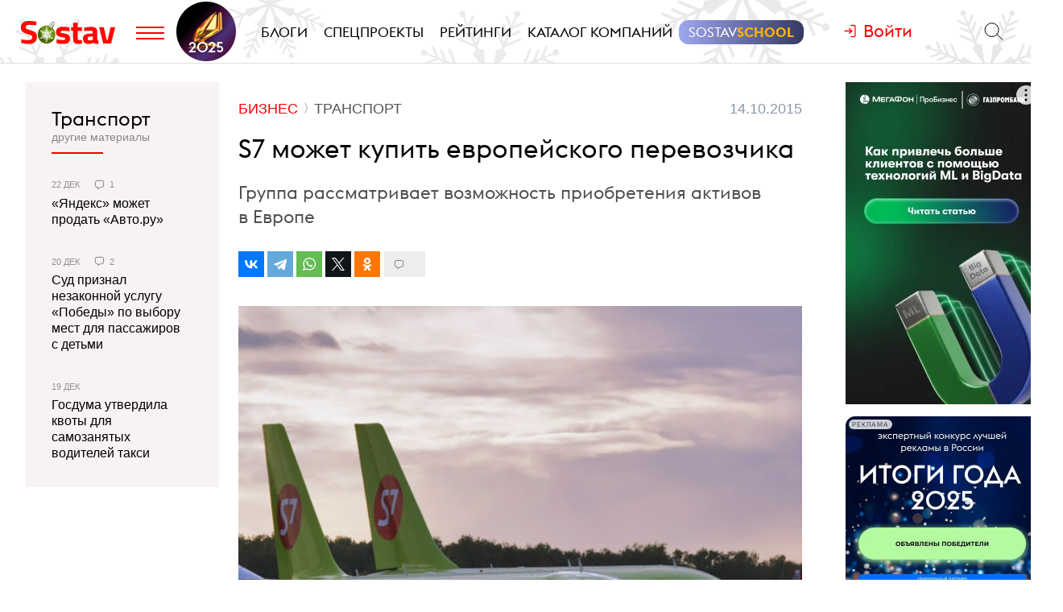

--- FILE ---
content_type: text/html; charset=utf-8
request_url: https://www.sostav.ru/publication/s7-mozhet-kupit-evropejskogo-perevozchika-19185.html
body_size: 10409
content:
<!DOCTYPE html> <html lang="ru"> <head> <title>S7 может купить европейского перевозчика</title> <meta property="og:title" content="S7 может купить европейского перевозчика" /> <meta property="description" content="Группа рассматривает возможность приобретения активов в Европе" /> <meta property="og:description" content="Группа рассматривает возможность приобретения активов в Европе" /> <meta property="og:type" content="article" /> <link href="https://www.sostav.ru/publication/s7-mozhet-kupit-evropejskogo-perevozchika-19185.html" rel="canonical" /> <meta property="og:url" content="https://www.sostav.ru/publication/s7-mozhet-kupit-evropejskogo-perevozchika-19185.html" /> <meta property="og:image" content="https://www.sostav.ru/images/news/2015/10/14/preview/19185_228x195.jpg?rnd=851073" /> <meta property="og:image:width" content="228" /> <meta property="og:image:height" content="195" /> <meta property="crawl:image" content="https://www.sostav.ru/images/news/2015/10/14/preview/19185_228x195.jpg" /> <script type="application/ld+json">{"@context":"http:\/\/schema.org","@type":"NewsArticle","headline":"S7 \u043c\u043e\u0436\u0435\u0442 \u043a\u0443\u043f\u0438\u0442\u044c \u0435\u0432\u0440\u043e\u043f\u0435\u0439\u0441\u043a\u043e\u0433\u043e \u043f\u0435\u0440\u0435\u0432\u043e\u0437\u0447\u0438\u043a\u0430","url":"https:\/\/www.sostav.ru\/publication\/s7-mozhet-kupit-evropejskogo-perevozchika-19185.html","mainEntityOfPage":{"@type":"WebPage","@id":"https:\/\/www.sostav.ru\/publication\/s7-mozhet-kupit-evropejskogo-perevozchika-19185.html#article_content"},"datePublished":"2015-10-14 12:50:00","dateCreated":"2015-10-14 12:47:15","dateModified":"2015-10-14 12:50:00","description":"\u0413\u0440\u0443\u043f\u043f\u0430 \u0440\u0430\u0441\u0441\u043c\u0430\u0442\u0440\u0438\u0432\u0430\u0435\u0442 \u0432\u043e\u0437\u043c\u043e\u0436\u043d\u043e\u0441\u0442\u044c \u043f\u0440\u0438\u043e\u0431\u0440\u0435\u0442\u0435\u043d\u0438\u044f \u0430\u043a\u0442\u0438\u0432\u043e\u0432 \u0432 \u0415\u0432\u0440\u043e\u043f\u0435","text":"\u0424\u043e\u0442\u043e \u0420\u0418\u0410 \u041d\u043e\u0432\u043e\u0441\u0442\u0438 &nbsp; \u0420\u043e\u0441\u0441\u0438\u0439\u0441\u043a\u0430\u044f \u0433\u0440\u0443\u043f\u043f\u0430 \u043a\u043e\u043c\u043f\u0430\u043d\u0438\u0439 &laquo;S7 Group&raquo; (\u0432\u043b\u0430\u0434\u0435\u043b\u0435\u0446 \u0430\u0432\u0438\u0430\u043f\u0435\u0440\u0435\u0432\u043e\u0437\u0447\u0438\u043a\u0430 &laquo;S7 Airlines&raquo;) \u0440\u0430\u0441\u0441\u043c\u0430\u0442\u0440\u0438\u0432\u0430\u0435\u0442 \u0432\u043e\u0437\u043c\u043e\u0436\u043d\u043e\u0441\u0442\u044c \u043f\u043e\u043a\u0443\u043f\u043a\u0438 \u0435\u0432\u0440\u043e\u043f\u0435\u0439\u0441\u043a\u043e\u0433\u043e \u0430\u0432\u0438\u0430\u043f\u0435\u0440\u0435\u0432\u043e\u0437\u0447\u0438\u043a\u0430. \u041e\u0431 \u044d\u0442\u043e\u043c \u0418\u043d\u0442\u0435\u0440\u0444\u0430\u043a\u0441\u0443 \u0441\u043e\u043e\u0431\u0449\u0438\u043b\u0430 \u043f\u0440\u0435\u0434\u0441\u0435\u0434\u0430\u0442\u0435\u043b\u044c \u0441\u043e\u0432\u0435\u0442\u0430 \u0434\u0438\u0440\u0435\u043a\u0442\u043e\u0440\u043e\u0432 \u0433\u0440\u0443\u043f\u043f\u044b S7 (\u0417\u0410\u041e &laquo;\u0413\u0440\u0443\u043f\u043f\u0430 \u043a\u043e\u043c\u043f\u0430\u043d\u0438\u0439 \u04217&raquo;) \u041d\u0430\u0442\u0430\u043b\u0438\u044f \u0424\u0438\u043b\u0435\u0432\u0430. \u041f\u043e \u0441\u043b\u043e\u0432\u0430\u043c \u0424\u0438\u043b\u0435\u0432\u043e\u0439, \u043a\u043e\u043c\u043f\u0430\u043d\u0438\u044f \u043f\u0440\u0438\u0441\u043c\u0430\u0442\u0440\u0438\u0432\u0430\u0435\u0442\u0441\u044f \u043a \u0430\u043a\u0442\u0438\u0432\u0430\u043c \u0432 \u0415\u0432\u0440\u043e\u043f\u0435, \u043d\u043e \u043d\u0435\u0434\u0430\u043b\u0435\u043a\u043e \u043e\u0442 \u0420\u043e\u0441\u0441\u0438\u0438. \u041f\u043e\u0434\u0440\u043e\u0431\u043d\u043e\u0441\u0442\u0438 \u043f\u0440\u0435\u0434\u0441\u0442\u0430\u0432\u0438\u0442\u0435\u043b\u0438 \u043a\u043e\u043c\u043f\u0430\u043d\u0438\u0438 \u043f\u043e\u043a\u0430 \u0440\u0430\u0441\u043a\u0440\u044b\u0432\u0430\u0442\u044c \u043d\u0435 \u0442\u043e\u0440\u043e\u043f\u044f\u0442\u0441\u044f, \u043e\u0434\u043d\u0430\u043a\u043e \u0430\u043d\u0430\u043b\u0438\u0442\u0438\u043a\u0438 \u043f\u0440\u0435\u0434\u043f\u043e\u043b\u0430\u0433\u0430\u044e\u0442, \u0447\u0442\u043e \u043f\u043e\u0434\u043e\u0431\u043d\u043e\u0435 \u043f\u0440\u0438\u043e\u0431\u0440\u0435\u0442\u0435\u043d\u0438\u0435 \u043f\u043e\u0437\u0432\u043e\u043b\u0438\u0442 \u0440\u043e\u0441\u0441\u0438\u0439\u0441\u043a\u043e\u0439 \u043a\u043e\u043c\u043f\u0430\u043d\u0438\u0438 \u043f\u043e\u043b\u0443\u0447\u0438\u0442\u044c \u043f\u044f\u0442\u044b\u0439 \u0443\u0440\u043e\u0432\u0435\u043d\u044c \u0441\u0432\u043e\u0431\u043e\u0434\u044b \u0432\u043e\u0437\u0434\u0443\u0448\u043d\u043e\u0433\u043e \u043f\u0440\u043e\u0441\u0442\u0440\u0430\u043d\u0441\u0442\u0432\u0430, \u043a\u043e\u0442\u043e\u0440\u044b\u0439 \u043f\u043e\u0437\u0432\u043e\u043b\u044f\u0435\u0442 \u043f\u0435\u0440\u0435\u0432\u043e\u0437\u0438\u0442\u044c \u043f\u0430\u0441\u0441\u0430\u0436\u0438\u0440\u044b \u0438 \u0433\u0440\u0443\u0437\u044b \u0438\u0437 \u043e\u0434\u043d\u043e\u0433\u043e \u0438\u043d\u043e\u0441\u0442\u0440\u0430\u043d\u043d\u043e\u0433\u043e \u0433\u043e\u0441\u0443\u0434\u0430\u0440\u0441\u0442\u0432\u0430 \u0432 \u0434\u0440\u0443\u0433\u043e\u0435 \u043f\u0440\u0438 \u043f\u043e\u043b\u0435\u0442\u0435 \u0432 \u0441\u0432\u043e\u044e \u0441\u0442\u0440\u0430\u043d\u0443. \u0413\u0440\u0443\u043f\u043f\u0430 \u043a\u043e\u043c\u043f\u0430\u043d\u0438\u0439 S7 \u0431\u044b\u043b\u0430 \u043e\u0441\u043d\u043e\u0432\u0430\u043d\u0430 \u0432 2005 \u0433\u043e\u0434\u0443 \u043f\u0443\u0442\u0435\u043c \u043f\u0440\u0435\u043e\u0431\u0440\u0430\u0437\u043e\u0432\u0430\u043d\u0438\u044f \u0447\u0435\u0442\u0432\u0435\u0440\u0442\u043e\u0439 \u043f\u043e \u0432\u0435\u043b\u0438\u0447\u0438\u043d\u0435 \u0440\u043e\u0441\u0441\u0438\u0439\u0441\u043a\u043e\u0439 \u0430\u0432\u0438\u0430\u043a\u043e\u043c\u043f\u0430\u043d\u0438\u0438 &laquo;S7 Airlines&raquo; (&laquo;\u0421\u0438\u0431\u0438\u0440\u044c&raquo;) \u0432 \u043e\u0442\u0434\u0435\u043b\u044c\u043d\u044b\u0435 \u043f\u0440\u0435\u0434\u043f\u0440\u0438\u044f\u0442\u0438\u044f. \u041d\u0430 \u0441\u0435\u0433\u043e\u0434\u043d\u044f\u0448\u043d\u0438\u0439 \u043c\u043e\u043c\u0435\u043d\u0442 \u0433\u0440\u0443\u043f\u043f\u0430 \u0432\u043a\u043b\u044e\u0447\u0430\u0435\u0442 \u0432 \u0441\u0435\u0431\u044f \u0434\u0435\u0441\u044f\u0442\u044c \u043a\u043e\u043c\u043f\u0430\u043d\u0438\u0439, \u0441\u0440\u0435\u0434\u0438 \u043a\u043e\u0442\u043e\u0440\u044b\u0445 \u0430\u0432\u0438\u0430\u043a\u043e\u043c\u043f\u0430\u043d\u0438\u044f &laquo;\u0421\u0438\u0431\u0438\u0440\u044c&raquo;, \u0432\u044b\u043f\u043e\u043b\u043d\u044f\u044e\u0449\u0430\u044f \u043f\u043e\u043b\u0435\u0442\u044b \u043f\u043e\u0434 \u0431\u0440\u0435\u043d\u0434\u043e\u043c &laquo;S7 Airlines&raquo;, \u0434\u043e\u0447\u043a\u0438 \u043f\u0435\u0440\u0435\u0432\u043e\u0437\u0447\u0438\u043a\u0430 \u0430\u0432\u0438\u0430\u043a\u043e\u043c\u043f\u0430\u043d\u0438\u0438 &laquo;\u0413\u043b\u043e\u0431\u0443\u0441&raquo; \u0438 &laquo;S7 Charter&raquo;, \u0430 \u0442\u0430\u043a\u0436\u0435 \u043a\u043e\u043c\u043f\u0430\u043d\u0438\u0438, \u0437\u0430\u043d\u0438\u043c\u0430\u044e\u0449\u0438\u0435\u0441\u044f \u0442\u0435\u0445\u043d\u0438\u0447\u0435\u0441\u043a\u0438\u043c \u043e\u0431\u0441\u043b\u0443\u0436\u0438\u0432\u0430\u043d\u0438\u0435\u043c \u0432\u043e\u0437\u0434\u0443\u0448\u043d\u044b\u0445 \u0441\u0443\u0434\u043e\u0432 \u0438 \u043e\u0431\u0443\u0447\u0435\u043d\u0438\u0435\u043c \u043f\u0435\u0440\u0441\u043e\u043d\u0430\u043b\u0430.","publisher":{"@type":"Organization","name":"Sostav.ru","logo":{"@type":"ImageObject","url":"https:\/\/www.sostav.ru\/app\/public\/design\/logo2018.png"}},"image":"https:\/\/www.sostav.ru\/images\/news\/2015\/10\/14\/preview\/19185_228x195.jpg","author":[{"@type":"Person","name":"Sostav.ru"}]}</script> <script type="application/ld+json">{"@context":"https:\/\/schema.org","@type":"BreadcrumbList","itemListElement":[{"@type":"ListItem","position":1,"item":{"@id":"\/\/www.sostav.ru\/news","name":"\u041d\u043e\u0432\u043e\u0441\u0442\u0438"}},{"@type":"ListItem","position":2,"item":{"@id":"\/\/www.sostav.ru\/news\/business","name":"\u0411\u0438\u0437\u043d\u0435\u0441"}},{"@type":"ListItem","position":3,"item":{"@id":"\/\/www.sostav.ru\/news\/business\/transport","name":"\u0422\u0440\u0430\u043d\u0441\u043f\u043e\u0440\u0442"}}]}</script> <script>window.siteRoot = "/";</script> <meta name="theme-color" content="#F0EEE9"> <meta name="apple-mobile-web-app-status-bar-style" content="black-translucent"> <meta charset="UTF-8"><meta http-equiv="X-UA-Compatible" content="ie=edge"><meta name="viewport" content="width=device-width, initial-scale=1"> <link href="/rss" rel="alternate" type="application/rss+xml"> <meta property="fb:pages" content="165127806832871" /> <meta property="fb:app_id" content="148933805160721"> <meta name="twitter:site" content="@sostav_news" /> <meta name="twitter:creator" content="@sostav_news" /> <meta name="twitter:card" content="summary_large_image" /> <link rel="icon" href="/app/public/images/favic.png" type="image/png"> <link type="text/css" href="/libs/grid-master/dist/css/mscom-grid.css" rel="stylesheet" media="all" /> <link type="text/css" href="/css/front/karkas.css?v=13" rel="stylesheet" media="all" /> <link type="text/css" href="/libs/vex-master/dist/css/vex.css" rel="stylesheet" media="all" /> <link type="text/css" href="/libs/vex-master/dist/css/vex-theme-top.css" rel="stylesheet" media="all" /> <link type="text/css" href="/css/front/article/article_v2.css?v=20" rel="stylesheet" media="all" /> <link type="text/css" href="/css/front/components/tgzen/styles.css?v=3" rel="stylesheet" media="all" /> <script>window.yaContextCb = window.yaContextCb || []</script><script src="https://yandex.ru/ads/system/context.js" async></script></head> <body> <!-- Yandex.Metrika counter --> <script type="text/javascript" > (function(m,e,t,r,i,k,a){m[i]=m[i]||function(){(m[i].a=m[i].a||[]).push(arguments)}; m[i].l=1*new Date();k=e.createElement(t),a=e.getElementsByTagName(t)[0],k.async=1,k.src=r,a.parentNode.insertBefore(k,a)}) (window, document, "script", "https://mc.yandex.ru/metrika/tag.js", "ym"); ym(25659224, "init", { clickmap:true, trackLinks:true, accurateTrackBounce:true }); </script> <noscript><div><img src="https://mc.yandex.ru/watch/25659224" style="position:absolute; left:-9999px;" alt="" /></div></noscript> <!--LiveInternet counter--> <script type="text/javascript"> new Image().src = "//counter.yadro.ru/hit?r"+ escape(document.referrer)+((typeof(screen)=="undefined")?"": ";s"+screen.width+"*"+screen.height+"*"+(screen.colorDepth? screen.colorDepth:screen.pixelDepth))+";u"+escape(document.URL)+ ";h"+escape(document.title.substring(0,150))+ ";"+Math.random();</script><!--/LiveInternet--> <!-- Rating@Mail.ru counter --> <script type="text/javascript"> var _tmr = window._tmr || (window._tmr = []); _tmr.push({id: "110562", type: "pageView", start: (new Date()).getTime()}); (function (d, w, id) { if (d.getElementById(id)) return; var ts = d.createElement("script"); ts.type = "text/javascript"; ts.async = true; ts.id = id; ts.src = (d.location.protocol == "https:" ? "https:" : "http:") + "//top-fwz1.mail.ru/js/code.js"; var f = function () {var s = d.getElementsByTagName("script")[0]; s.parentNode.insertBefore(ts, s);}; if (w.opera == "[object Opera]") { d.addEventListener("DOMContentLoaded", f, false); } else { f(); } })(document, window, "topmailru-code"); </script><noscript><div> <img src="//top-fwz1.mail.ru/counter?id=110562;js=na" style="border:0;position:absolute;left:-9999px;" alt="" /> </div></noscript> <!-- Yandex.Metrika counter --> <script type="text/javascript" > (function (d, w, c) { (w[c] = w[c] || []).push(function() { try { w.yaCounter49194025 = new Ya.Metrika2({ id:49194025, clickmap:true, trackLinks:true, accurateTrackBounce:true, webvisor:true }); } catch(e) { } }); var n = d.getElementsByTagName("script")[0], s = d.createElement("script"), f = function () { n.parentNode.insertBefore(s, n); }; s.type = "text/javascript"; s.async = true; s.src = "https://mc.yandex.ru/metrika/tag.js"; if (w.opera == "[object Opera]") { d.addEventListener("DOMContentLoaded", f, false); } else { f(); } })(document, window, "yandex_metrika_callbacks2"); </script> <noscript><div><img src="https://mc.yandex.ru/watch/49194025" style="position:absolute; left:-9999px;" alt="" /></div></noscript> <!-- /Yandex.Metrika counter --> <!-- VK Pixel Code --> <script type="text/javascript">!function(){var t=document.createElement("script");t.type="text/javascript",t.async=!0,t.src="https://vk.com/js/api/openapi.js?159",t.onload=function(){VK.Retargeting.Init("VK-RTRG-291638-9ig6G"),VK.Retargeting.Hit()},document.head.appendChild(t)}();</script> <noscript><img src="https://vk.com/rtrg?p=VK-RTRG-291638-9ig6G" style="position:fixed; left:-999px;" alt=""/></noscript> <!-- End VK Pixel Code --> <div id="st_page"> <style> .bf-logo { flex-grow: 6; transform: translate(-8px, 0); } .bf-logo__pic { width: 40px; } @media all and (min-width: 375px) { .bf-logo { transform: translate(0, 0); } } @media all and (min-width: 430px) { .bf-logo { flex-grow: 4; } } @media all and (min-width: 560px) { .bf-logo { flex-grow: 3; } } @media all and (min-width: 768px) { .bf-logo { text-align: center; flex-grow: 6; } .bf-logo__pic { padding: 10px 0; } .logo-menu { margin: -8px 0; } } @media all and (min-width: 950px) { .bf-logo { flex-grow: 12; } } @media all and (min-width: 1200px) { .bf-logo { order: 2; padding-left: 5px; } .bf-logo__pic { width: 74px; } .logo-menu { margin: -20px 0; } } .ssschool > a > span { position: relative; } .ssschool > a > span:before { content: ""; position: absolute; top: -4px; left: -12px; right: -12px; bottom: -4px; background-image: linear-gradient(90deg, #9FA7F0, #343A5F, #9FA7F0); background-size: 200% 100%; background-position: left center; border-radius: 12px; transition: background-position ease .3s; } .ssschool > a > span:hover:before { background-position: 100% center; } .ssschool > a > span { color: #fff !important; } .ssschool .ssschool__1 { position: relative; color: #fff !important; } .ssschool .ssschool__2 { position: relative; color: #F5B30A !important; font-weight: 600; } @media all and (min-width: 1600px) { .ssschool { transform: translate(4px, 0) scale(.8); } .ssschool > a > span:before { top: -9px; left: -16px; right: -16px; bottom: -9px; border-radius: 20px; } } .logo.h-btn img { opacity: 0; } .logo.h-btn { background: url(/assets/karkas/ng2025/ng2025_logo.svg) left center no-repeat; background-size: auto 24px; } #site_header_wrapper #site_header { background: url(/assets/karkas/ng2025/sneg3.svg) center center repeat-x #fff; background-size: auto 100% !important; } @media all and (min-width: 1200px) { .logo.h-btn { background-size: auto 32px; } #site_header_wrapper #site_header { background-size: auto 400% !important; } } @media all and (min-width: 1400px) { #site_header_wrapper #site_header:before, #site_header_wrapper #site_header:after { content: ""; position: absolute; top: 0; width: 120px; height: 220px; pointer-events: none; } #site_header_wrapper #site_header:before { left: 0; background: url(/assets/karkas/ng2025/vis_left.png) right bottom no-repeat; } #site_header_wrapper #site_header:after { right: 0; background: url(/assets/karkas/ng2025/vis_right.png) left bottom no-repeat; } } @media all and (min-width: 1800px) { #site_header_wrapper #site_header:before, #site_header_wrapper #site_header:after { width: 140px; } } </style> <div id="site_top" class="site-top"> <div id="site_top_banner" class="site-top-banner"></div> <div id="site_header_wrapper"> <div id="site_header" class="site-header has-sticky"> <div class="ms-grid"> <div class="ms-row"> <div class="ms-col-1-1"> <div class="site-header-inner"> <div class="logo-menu"> <button class="h-btn menu-btn toggle-main-menu"> <svg viewBox="0 0 35 20" width="35" height="20" xmlns="http://www.w3.org/2000/svg"> <line x1="0" y1="5" x2="35" y2="5" style="stroke:#fe0002;stroke-width:2"></line> <line x1="0" y1="12" x2="35" y2="12" style="stroke:#fe0002;stroke-width:2"></line> <line x1="0" y1="19" x2="35" y2="19" style="stroke:#fe0002;stroke-width:2"></line> </svg> </button> <a href="/" class="logo h-btn" title="Sostav.ru"><img src="/app/public/design/logo2918-05v3.svg" alt="Sostav.ru" title="Sostav.ru"></a> <a href="/vote/65" target="_blank" title="Итоги года 2025" class="bf-logo"><img class="bf-logo__pic" src="/app/public/design/bf2025.png"></a> </div> <ul class="mainmenu"> <li><a href="/blogs"><span>Блоги</span></a></li> <li><a href="/specprojects"><span>Спецпроекты</span></a></li> <li><a href="/ratings"><span>Рейтинги</span></a></li> <li><a href="/advmap/agency/catalogue"><span>Каталог компаний</span></a></li> <li class="ssschool"><a href="https://sostav.school/?utm_source=sostav-main-menu" target="_blank"><span><span class="ssschool__1">Sostav</span><span class="ssschool__2">School</span></span></a></li> </ul> <div class="user" id="auth"><a class="auth-login"><span>Войти</span></a></div> <div class="search"> <form action="/search" method="get"> <input type="text" name="q" placeholder="Поиск материалов на Sostav.ru" autocomplete="off"> <button type="submit" class="h-btn search-btn"></button> <button type="button" class="h-btn search-close-btn"> <svg width="30px" height="30px" xmlns="http://www.w3.org/2000/svg" xmlns:xlink="http://www.w3.org/1999/xlink" version="1.1" id="Capa_1" x="0px" y="0px" viewBox="-25 -30 100 100" style="enable-background:new 0 0 47.971 47.971;" xml:space="preserve"> <path d="M28.228,23.986L47.092,5.122c1.172-1.171,1.172-3.071,0-4.242c-1.172-1.172-3.07-1.172-4.242,0L23.986,19.744L5.121,0.88 c-1.172-1.172-3.07-1.172-4.242,0c-1.172,1.171-1.172,3.071,0,4.242l18.865,18.864L0.879,42.85c-1.172,1.171-1.172,3.071,0,4.242 C1.465,47.677,2.233,47.97,3,47.97s1.535-0.293,2.121-0.879l18.865-18.864L42.85,47.091c0.586,0.586,1.354,0.879,2.121,0.879 s1.535-0.293,2.121-0.879c1.172-1.171,1.172-3.071,0-4.242L28.228,23.986z"></path> </svg> </button> </form> </div> </div> </div> </div> </div> </div> </div> </div> <div id="main_modal_menu"> <div> <div class="ms-grid"> <div class="brand"> <a href="/"><img src="/app/public/design/logo2918-05v3.svg" alt="Sostav.ru" title="Sostav.ru"></a> </div> </div> </div> <div class="ms-grid"> <div class="ms-row menu-cols"> <div class="s-ms-col-1-2 l-ms-col-1-4 first"> <h2 class="hed"><a href="/lenta">Новости</a></h2> <ul class="menu"> <li><h3><a href="/news/digital">Digital</a></h3></li> <li><h3><a href="/news/media">Медиа</a></h3></li> <li><h3><a href="/news/creative">Креатив</a></h3></li> <li><h3><a href="/news/marketing">Маркетинг</a></h3></li> <li><h3><a href="/news/business">Бизнес</a></h3></li> <li><h3><a href="/news/social">Общество</a></h3></li> </ul> </div> <div class="s-ms-col-1-2 l-ms-col-1-4 mid"> <h2 class="hed"><a href="/specprojects">Спецпроекты</a></h2> <ul class="menu"> <li><h3><a href="https://sostav.school/?utm_source=sostav-main-menu" title="Sostav.school" target="_blank"><span><span class="color-red">Sostav</span>.Школа</span></h3></a></li> <li><h3><a href="/education">Лекторий</a></h3></li> <li><h3><a href="/specprojects/year-results-2025">Итоги года 2025</a></h3></li> <li><h3><a href="/specprojects/career">Карьера</a></h3></li> <li><h3><a href="/specprojects/interview">Интервью</a></h3></li> <li><h3><a href="/specprojects/adscale">Шкала эффективности рекламы</a></h3></li> <li><h3><a href="/specprojects/neurocomics">Нейрокомикс</a></h3></li> <li><h3><a href="/specprojects/bookchain">Bookchain</a></h3></li> </ul> </div> <div class="s-ms-col-1-1 l-ms-col-1-4 mid"> <h2 class="hed"><a>Выбор редакции</a></h2> <ul class="menu"> <li> <h3><a href="/ratings/mediarating2025">Рейтинг медиаагентств 2025</a></h3> </li> <li> <h3><a href="/publication/rejting-krupnejshikh-reklamodatelej-rossii-2025-74192.html">ТОП-30 крупнейших рекламодателей России 2025</a></h3> </li> <li> <h3><a href="/education/lenta?format=audio">Подкасты</a></h3> </li> <li> <h3><a href="/news/creative/video">Видео</a></h3> </li> </ul> </div> <div class="s-ms-col-1-2 l-ms-col-1-4 last"> <ul class="menu service-menu"> <li><h3><a href="/page/advert">Реклама на сайте</a></h3></li> <li><h3><a href="/page/contacts">Контакты</a></h3></li> <li><h3><a href="/page/guidelines/index">Гайдлайны</a></h3></li> <li><h3><a href="/advmap/agency/catalogue">Каталог компаний</a></h3></li> <li><h3><a href="/ratings">Рейтинги</a></h3></li> <li><h3><a href="/blogs/">Бизнес-блоги</a></h3></li> </ul> </div> </div> <div class="ms-row"> <div class="l-ms-col-1-2"> <div class="first"> <h2 class="hed"><a href="/blogs">Блоги</a></h2> <div class="sblogs-item"> <a href="/blogs/286091"> <img src="/appi/blogs/avatar/blog?blogId=286091" class="s-avatar"> <span class="sblogs-blog-title">TOT-Consulting</span> </a> </div> <div><a class="sblogs-feed-title" href="/blogs/286091/73470">HR-исследование: кто такие амбассадоры культуры и&nbsp;как компании работают с&nbsp;ними</a></div> <div class="sblogs-item"> <a href="/blogs/285821"> <img src="/appi/blogs/avatar/blog?blogId=285821" class="s-avatar"> <span class="sblogs-blog-title">Независимое брендинговое агентство Ohmybrand </span> </a> </div> <div><a class="sblogs-feed-title" href="/blogs/285821/73447">Финская забота и&nbsp;греческая щедрость вкуса: новая линейка йогуртов Viola</a></div> <div class="sblogs-item"> <a href="/blogs/232331"> <img src="/appi/blogs/avatar/user?userId=232331" class="s-avatar"> <span class="sblogs-blog-title">Fest Pulse</span> </a> </div> <div><a class="sblogs-feed-title" href="/blogs/232331/73182">Сравнение рейтингов Sostav.ru и&nbsp;АКАР</a></div> </div> <div class="content socials"> <h2><span class="color-red">Sostav</span> в соцсетях</h2> <div class="links"> <a target="_blank" href="https://vk.com/sostavru"><svg viewBox="0 0 24 24"><use xlink:href="/app/public/images/socials/social.svg#vk"></use></svg></a> <a target="_blank" href="https://t.me/sostav"><svg viewBox="0 0 24 24"><use xlink:href="/app/public/images/socials/social.svg#tg"></use></svg></a> <a target="_blank" href="https://twitter.com/sostav_news"><svg viewBox="0 0 24 24"><use xlink:href="/app/public/images/socials/social.svg#tw"></use></svg></a> <a target="_blank" href="https://ok.ru/sostavru"><svg viewBox="0 0 24 24"><use xlink:href="/app/public/images/socials/social.svg#ok"></use></svg></a> <a target="_blank" href="/rss"><svg viewBox="0 0 24 24"><use xlink:href="/app/public/images/socials/social.svg#rss"></use></svg></a> <a class="js-subscribe-init" href=""><svg viewBox="0 0 24 24"><use xlink:href="/app/public/images/socials/social.svg#mail"></use></svg></a> </div> </div> </div> <div class="l-ms-col-1-2"> <div class="maps"> <div class="ms-row"> <div class="ms-col-1-2 first"> <div class="item" style="background: repeating-linear-gradient(45deg, rgba(0, 0, 0, 0.1), rgba(0, 0, 0, 0.1) 10px, rgba(0, 0, 0, 0.15) 10px, rgba(0, 0, 0, 0.15) 20px) !important;"> <a class="lnk" href="/advmap/agency/catalogue">Каталог <br>компаний</a> </div> <div class="item" style="background-image: url(/app/public/images/advmap/mir_map.png);"> <a class="lnk" href="/map/maps/2023">Карта <br>рекламного <br>рынка</a> </div> <div class="item" style="background-image: url(/app/public/images/advmap/marketing_map.png);"> <a class="lnk" href="/advmap/marketingmap">Карта <br>маркетинговых <br>услуг</a> </div> </div> <div class="ms-col-1-2 last"> <div class="item" style="background-image: url(/app/public/images/advmap/branding_map.png);"> <a class="lnk" href="/advmap/brandingmap">Карта <br>брендинговых <br>агентств</a> </div> <div class="item" style="background-image: url(/app/public/images/advmap/digital_map.png);"> <a class="lnk" href="/advmap/digital">Карта <br>digital-агентств</a> </div> <div class="item" style="background-image: url(/app/public/images/advmap/reklamodateli_map.png);"> <a class="lnk" href="/advmap/advertizersmap">Карта крупнейших <br>рекламодателей <br>России</a> </div> </div> <div class="ms-col-1-2"> <div class="item" style="background-image: url(/assets/spec/tg-map/img/TM_top2.PNG);"> <a class="lnk" href="/advmap/tgmap">Карта <br>телеграм <br> каналов</a> </div> </div> </div> </div> </div> </div> <div class="addr"> <div class="mail"> <a href="mailto:info@sostav.ru">info@<span class="color-red">sostav.ru</span></a> </div> <div class="tel"> <a href="tel:+74952740525">+7 (495) 274-05-25</a> </div> <div class="adress"> Москва, ул. Полковая 3 стр.3, офис 120 </div> </div> <div class="copy"> © <a href="/" class="color-red"><strong>Sostav</strong></a> независимый проект <a target="_blank" href="http://depotwpf.ru/">брендингового агентства <strong>Depot</strong></a> <br> Использование опубликованных материалов доступно только при указании источника. <br><br> Дизайн сайта - <a href="http://www.liqium.ru/" target="_blank" class="color-red">Liqium</a> <br><br> <strong>18+</strong> </div> </div> </div> <div id="st_content"><div class="article-wrapper" data-section_url="/lenta?type=latest&excludedIds=19185" data-article_url="/publication/s7-mozhet-kupit-evropejskogo-perevozchika-19185.html" id="article_19185"> <div class="ms-grid flex-grid"> <div class="article-grid stick-parent"> <div class="article-grid__inner"> <div class="article-grid__center"> <div class="stick-parent"> <div class="article-titles"> <div class="tops"> <div class="article-cats"> <ul> <li class="lvl-2"><a href="/news/business"><span>Бизнес</span></a></li> <li class="lvl-3"><a href="/news/business/transport"><span>Транспорт</span></a></li> </ul> </div> <div class="captions"> <span class="cap date datetime" datetime="2015-10-14T12:50:00+03:00"> 14.10.2015 в 12:50 </span> </div> </div> <h1 class="zag">S7 может купить европейского перевозчика</h1> <h2 class="podzag">Группа рассматривает возможность приобретения активов в&nbsp;Европе</h2> <div class="article-socials top" data-url="https://www.sostav.ru/publication/s7-mozhet-kupit-evropejskogo-perevozchika-19185.html"0> <div class="ya-share-wrap"></div> <div class="comments-go"> <span class="comments-sm"></span> </div> </div> </div> <div class="article"> <div class="article-content js-mediator-article" id="article_content"> <div><img src="/app/public/images/news/2015/10/14/sib.jpg?rand=0.4248236296698451" style="width: 700px; height: 613px;" /><br /> <small class="muted pull-right">Фото РИА Новости</small></div> <p class="text">&nbsp;</p> <p class="lead">Российская группа компаний &laquo;S7 Group&raquo; (владелец авиаперевозчика &laquo;S7 Airlines&raquo;) рассматривает возможность покупки европейского авиаперевозчика. Об этом Интерфаксу сообщила председатель совета директоров группы S7 (ЗАО &laquo;Группа компаний С7&raquo;) Наталия Филева.</p> <p>По словам Филевой, компания присматривается к активам в Европе, но недалеко от России. Подробности представители компании пока раскрывать не торопятся, однако аналитики предполагают, что подобное приобретение позволит российской компании получить пятый уровень свободы воздушного пространства, который позволяет перевозить пассажиры и грузы из одного иностранного государства в другое при полете в свою страну.</p> <p>Группа компаний S7 была основана в 2005 году путем преобразования четвертой по величине российской авиакомпании &laquo;S7 Airlines&raquo; (&laquo;Сибирь&raquo;) в отдельные предприятия. На сегодняшний момент группа включает в себя десять компаний, среди которых авиакомпания &laquo;Сибирь&raquo;, выполняющая полеты под брендом &laquo;S7 Airlines&raquo;, дочки перевозчика авиакомпании &laquo;Глобус&raquo; и &laquo;S7 Charter&raquo;, а также компании, занимающиеся техническим обслуживанием воздушных судов и обучением персонала.</p> <div class="page-view-anchor middle" data-type="middle"></div> <div class="page-view-anchor end" data-type="end"></div> </div> <div class="article-socials" data-url="https://www.sostav.ru/publication/s7-mozhet-kupit-evropejskogo-perevozchika-19185.html"0> <div class="ya-share-wrap"></div> </div> <div class="article-tags"> <a href="/tags/s7"><span>S7</span></a> <a href="/tags/s7-airlines"><span>S7 Airlines</span></a> <a href="/tags/s7-group"><span>S7 Group</span></a> </div> </div> </div> <div class="banner-rm3-wrapper"> <div class="banner-rm3"></div> </div> <div id="adriver_banner_1885460286"></div> <div class="tgzen tgzen--tg"> <a href="https://t.me/sostav" target="_blank" class="tgzen__link"> <div class="tgzen__text tgzen__text--tg">Подписывайтесь на канал <span>@sostav</span> в&nbsp;Telegram</div> <div class="tgzen__action"> <span class="tgzen__btn tgzen__btn--tg">Подписаться</span> </div> </a> </div> <div class="comments-wrapper"> <div class="comments-wrapper__header">Обсудить с другими читателями:</div> <div class="comments-wrapper__inner" id="comments_wrapper19185" data-year="2015" data-url="publication/s7-mozhet-kupit-evropejskogo-perevozchika-19185.html" data-comments_autoload="true"></div> </div> </div> <div class="article-grid__left"> <div class="flex-container flex-mode-column"> <div class="flex-col flex-col-max" data-sticky-container> <div class="sticky-block article-grid__l-blocks"> <section class="other-articles lasts-in-rubric"> <header> <a href="/news/business/transport">Транспорт</a> <br> <span>другие материалы</span> </header> <div class="articles"> <article> <div class="captions"> <span> 22 Дек </span> <span class="comments-sm">1</span> </div> <a class="title" href="/publication/yandeks-mozhet-prodat-avto-ru-80564.html"><span>«Яндекс» может продать «Авто.ру»</span></a> </article> <article> <div class="captions"> <span> 20 Дек </span> <span class="comments-sm">2</span> </div> <a class="title" href="/publication/sud-priznal-nezakonnoj-uslugu-pobedy-po-vyboru-mest-dlya-passazhirov-s-detmi-80555.html"><span>Суд признал незаконной услугу «Победы» по&nbsp;выбору мест для пассажиров с&nbsp;детьми</span></a> </article> <article> <div class="captions"> <span> 19 Дек </span> </div> <a class="title" href="/publication/gosduma-utverdila-kvoty-dlya-samozanyatykh-voditelej-taksi-80531.html"><span>Госдума утвердила квоты для самозанятых водителей такси</span></a> </article> </div> </section> <div class="banner-rm6"></div> </div> </div> </div> </div> </div> <div class="article-grid__right"> <div class="sticky-block"> <div class="banner-rm2-news-wrap" style="text-align: center;"> <div class="banner-rm2-news" style="display: inline-block;"></div> <div class="banner-rm2-2-news" style="display: inline-block;"></div> </div> </div> </div> </div> </div> </div> <div class="article-bottoms"></div></div> <div id="site_footer_wrapper"> <div id="site_bottom_banner"></div> <div id="site_footer" class="site-footer"> <div class="site-footer-top"> <div class="site-footer-inner"> <div class="ms-grid"> <div class="ms-row"> <div class="m-ms-col-6-8 nb"> <div class="content socials"> <a target="_blank" href="https://vk.com/sostavru"><svg viewBox="0 0 24 24"><use xlink:href="/app/public/images/socials/social.svg#vk"></use></svg></a> <a target="_blank" href="https://t.me/sostav"><svg viewBox="0 0 24 24"><use xlink:href="/app/public/images/socials/social.svg#tg"></use></svg></a> <a target="_blank" href="https://twitter.com/sostav_news"><svg viewBox="0 0 24 24"><use xlink:href="/app/public/images/socials/social.svg#tw"></use></svg></a> <a target="_blank" href="https://ok.ru/sostavru"><svg viewBox="0 0 24 24"><use xlink:href="/app/public/images/socials/social.svg#ok"></use></svg></a> <a target="_blank" href="/rss"><svg viewBox="0 0 24 24"><use xlink:href="/app/public/images/socials/social.svg#rss"></use></svg></a> <a class="js-subscribe-init" href=""><svg viewBox="0 0 24 24"><use xlink:href="/app/public/images/socials/social.svg#mail"></use></svg></a> </div> </div> <div class="m-ms-col-2-8 nb"> <div class="contacts"> <a href="mailto:info@sostav.ru" class="email">info@sostav.ru</a> <a href="tel:+74952740525" class="phone">+7 (495) 274-05-25</a> </div> </div> </div> </div> </div> </div> <div class="site-footer-body"> <div class="site-footer-inner"> <div class="ms-grid"> <div class="ms-row"> <nav class="l-ms-col-1-1 nb"> <div class="menu-cols"> <div class="menu-col"> <div class="header">Новости</div> <ul class="menu"> <li><h3><a href="/news/digital">Digital</a></h3></li> <li><h3><a href="/news/media">Медиа</a></h3></li> <li><h3><a href="/news/creative">Креатив</a></h3></li> <li><h3><a href="/news/marketing">Маркетинг</a></h3></li> <li><h3><a href="/news/business">Бизнес</a></h3></li> <li><h3><a href="/news/social">Общество</a></h3></li> </ul> </div> <div class="menu-col"> <div class="header">Спецпроекты</div> <ul class="menu"> <li><h3><a href="/specprojects/year-results-2025">Итоги года 2025</a></h3></li> <li><h3><a href="/specprojects/career">Карьера</a></h3></li> <li><h3><a href="/specprojects/interview">Интервью</a></h3></li> <li><h3><a href="/specprojects/adscale">Шкала эффективности рекламы</a></h3></li> <li><h3><a href="/specprojects/neurocomics">Нейрокомикс</a></h3></li> <li><h3><a href="/specprojects/bookchain">Bookchain</a></h3></li> </ul> </div> <div class="menu-col"> <div class="header">Выбор редакции</div> <h2 class="hed"><a>Выбор редакции</a></h2> <ul class="menu"> <li> <h3><a href="/ratings/mediarating2025">Рейтинг медиаагентств 2025</a></h3> </li> <li> <h3><a href="/publication/rejting-krupnejshikh-reklamodatelej-rossii-2025-74192.html">ТОП-30 крупнейших рекламодателей России 2025</a></h3> </li> <li> <h3><a href="/education/lenta?format=audio">Подкасты</a></h3> </li> <li> <h3><a href="/news/creative/video">Видео</a></h3> </li> </ul> </div> <div class="menu-col lst"> <ul class="menu service-menu"> <li><h3><a href="/page/advert"><span>Реклама на сайте</span></a></h3></li> <li><h3><a href="/page/support"><span>Напишите нам</span></a></h3></li> <li><h3><a href="/advmap/agency/catalogue"><span>Каталог компаний</span></a></h3></li> <li><h3><a href="/ratings"><span>Рейтинги</span></a></h3></li> <li><h3><a href="/blogs/"><span>Бизнес-блоги</span></a></h3></li> <li class="last"><h3><a href="http://forumsostav.ru/"><span>Форум</span></a></h3></li> </ul> </div> </div> </nav> </div> </div> </div> </div> <div class="site-footer-bottom"> <div class="site-footer-inner"> <div class="ms-grid"> <div class="ms-row"> <div class="l-ms-col-1-1 nb"> <div class="site-caption"> <div class="inner"> <ul class="bot-menu"> <li><a href="/page/contacts">Контакты</a></li> <li><a href="/page/advert">Рекламодателям</a></li> <li><a href="/page/support">Обратная связь</a></li> <li><a href="/rss">Rss</a></li> </ul> <p><a href="/">&copy; Sostav.ru</a> 1998-2025 Независимый проект <a href="https://www.depotwpf.ru/" target="_blank">брендингового агентства Depot</a></p> <p>Использование материалов Sostav.ru допустимо только при указании источника.</p> <p> Дизайн сайта - <a href="http://www.liqium.ru/" target="_blank">Liqium</a>. </p> <p>18+</p> <p class="li-logo"><a href="//www.liveinternet.ru/click" target="_blank"><img src="//counter.yadro.ru/logo?45.6" title="LiveInternet" alt="" border="0" width="31" height="31"/></a></p> </div> </div> <div class="follow"> <div class="sape"> </div> </div> </div> </div> </div> </div> </div> </div> </div> <a id="pageup" href="#site_header_wrapper">&uarr;</a></div> <div id="old_ie"> <button class="old_ie__close">&times;</button> <div class="old_ie__title">Ваш браузер устарел</div> <div class="old_ie__subtitle"> На сайте Sostav.ru используются технологии, которые не доступны в вашем браузере, в связи с чем страница может отображаться некорректно. <br> Чтобы страница отображалась корректно, обновите ваш браузер. </div> </div> <!--<div id="rek_blocker"> <div class="ms-grid"> <div class="ms-row"> <div class="ms-col-1-1"> <div class="descr"> <div class="title">Ваш браузер использует блокировщик рекламы.</div> <div class="text">Он мешает корректной работе сайта. Добавьте сайт www.sostav.ru в белый список.</div> <div class="bclose"><button id="rek_blocker_remove">Скрыть</button></div> </div> </div> </div> </div> </div>--> <script type="text/javascript" src="/js/front/adfox.js"></script> <script type="text/javascript" src="/libs/jquery/jquery-3.2.1.min.js"></script> <script type="text/javascript" src="/libs/vex-master/dist/js/vex.combined.min.js"></script> <script type="text/javascript" src="/js/front/karkas.js?v=12"></script> <div id="adfox_160734139941748173"></div> <div id="adfox_173286119415434696"></div> <script> if (!window.disableKarkasBanners) { window.yaContextCb.push(()=>{ Ya.adfoxCode.create({ ownerId: 59752, containerId: 'adfox_160734139941748173', params: { pp: 'g', ps: 'hdy', p2: 'gpqd' } }); Ya.adfoxCode.create({ ownerId: 59752, containerId: 'adfox_173286119415434696', params: { pp: 'i', ps: 'hdy', p2: 'ikpi' } }); }); } </script> <script data-main="/js/front/article/article_v2.js?v=7" src="//cdnjs.cloudflare.com/ajax/libs/require.js/2.3.5/require.min.js"></script></body> </html>

--- FILE ---
content_type: text/html; charset=utf-8
request_url: https://www.sostav.ru/comments/list
body_size: 313
content:
<div class="st-comments" data-year="2015" data-url="publication/s7-mozhet-kupit-evropejskogo-perevozchika-19185.html" > <div class="form-bar"> <div class="auth-links"> <a class="comments-login" href="/auth/login?parent=reload" target="_blank">Войти</a> <a href="http://www.sostav.ru/rules/messages/" target="_blank">Правила</a> </div> </div> <div class="tree-container"><p class="no-comments">Нет комментариев. </p></div> <div class="finished"><!--Обсуждение завершено--></div> </div>

--- FILE ---
content_type: text/css
request_url: https://www.sostav.ru/css/front/article/article_v2.css?v=20
body_size: 8403
content:
.article-content {
  font-size: 18px;
  line-height: 1.4;
  /**
    span.tooltip-info
    оборачивается одно или несколько слов
    при наведении мыши показывается текст
   */
}
@media all and (min-width: 1200px) {
  .article-content {
    font-size: 20px;
  }
}
.article-content > *:first-child {
  margin-top: 0 !important;
}
.article-content hr {
  border: 1px solid #ededed;
}
.article-content hr.small,
.article-content hr.default {
  margin: 30px 0;
}
.article-content hr.medium {
  margin: 60px 0;
}
.article-content hr.large {
  margin: 90px 0;
}
.article-content > .f-slider {
  position: relative;
  height: 0;
  padding-top: 68%;
  padding-bottom: 68px;
  background: #ededed;
  overflow: hidden;
  margin-left: -24px;
  margin-right: -24px;
}
@media all and (min-width: 540px) {
  .article-content > .f-slider {
    margin-left: -32px;
    margin-right: -32px;
  }
}
@media all and (min-width: 768px) {
  .article-content > .f-slider {
    margin-left: auto;
    margin-right: auto;
  }
}
@media all and (min-width: 768px) {
  .article-content > .f-slider {
    padding-top: 57%;
  }
}
.article-content > .f-slider .f-slider-inner {
  position: absolute;
  top: 0;
  left: 0;
  right: 0;
  bottom: 0;
  width: 100%;
}
.article-content > .f-slider .fotorama__arr {
  position: absolute;
  top: 50%;
  width: 80px;
  height: 80px;
  padding: 0;
  opacity: 0.5;
  border: 1px solid #999;
  border-radius: 50%;
  background: #fff;
  overflow: hidden;
  outline: none;
  cursor: pointer;
  transition: opacity ease 0.3s;
}
.article-content > .f-slider .fotorama__arr--disabled {
  opacity: 0 !important;
  pointer-events: none !important;
}
.article-content > .f-slider .fotorama__arr:hover {
  opacity: 1;
}
.article-content > .f-slider .fotorama__arr:before {
  content: "";
  position: absolute;
  top: 20px;
  bottom: 20px;
  left: 20px;
  right: 20px;
  background: url(/app/public/design/arrow_red.svg) center center no-repeat transparent;
}
.article-content > .f-slider .fotorama__arr--prev {
  left: -40px;
  transform: translate(0, -50%) rotate(180deg);
}
.article-content > .f-slider .fotorama__arr--prev:before {
  left: -10px;
}
.article-content > .f-slider .fotorama__arr--next {
  right: -40px;
  transform: translate(0, -50%);
}
.article-content > .f-slider .fotorama__arr--next:before {
  left: -10px;
}
.article-content > .image,
.article-content .html .image {
  position: relative;
  overflow: hidden;
}
.article-content > .image.vrezka,
.article-content .html .image.vrezka {
  margin-top: -30px;
  padding-top: 0 !important;
}
.article-content > .image.vrezka:before,
.article-content .html .image.vrezka:before {
  display: none;
}
.article-content > .image.vrezka .image--inner.ratio-wrap:after,
.article-content .html .image.vrezka .image--inner.ratio-wrap:after {
  display: none;
}
.article-content > .image.noborder .image--inner.ratio-wrap:after,
.article-content .html .image.noborder .image--inner.ratio-wrap:after {
  border: 0 !important;
}
.article-content > .image.fw,
.article-content .html .image.fw {
  width: auto !important;
}
.article-content > .image .image--inner,
.article-content .html .image .image--inner {
  display: block;
  width: 100%;
  height: 100%;
}
.article-content > .image .image--inner.ratio-wrap,
.article-content .html .image .image--inner.ratio-wrap {
  position: relative;
  height: 0;
}
.article-content > .image .image--inner.ratio-wrap:after,
.article-content .html .image .image--inner.ratio-wrap:after {
  content: " ";
  position: absolute;
  top: 0;
  left: 0;
  bottom: 0;
  right: 0;
  border: 1px solid #000;
  background: transparent;
  pointer-events: none;
  opacity: 0.1;
}
.article-content > .image .image--inner.ratio-wrap img,
.article-content .html .image .image--inner.ratio-wrap img {
  position: absolute;
  top: 0;
  left: 0;
  right: 0;
}
.article-content > .image a,
.article-content .html .image a {
  display: block;
  height: 100%;
  color: inherit;
  text-decoration: none;
}
.article-content > .image a:hover,
.article-content .html .image a:hover {
  color: #fe0002;
}
.article-content > .image img,
.article-content .html .image img {
  max-width: 100%;
  vertical-align: bottom;
}
.article-content > .image .view-image,
.article-content .html .image .view-image {
  cursor: zoom-in;
}
.article-content > .image .caption,
.article-content .html .image .caption {
  text-align: right;
  font-size: 80%;
  color: #9b9b9b;
  padding-left: 24px;
  padding-right: 24px;
}
@media all and (min-width: 540px) {
  .article-content > .image .caption,
  .article-content .html .image .caption {
    padding-left: 32px;
    padding-right: 32px;
  }
}
@media all and (min-width: 768px) {
  .article-content > .image .caption,
  .article-content .html .image .caption {
    padding-left: 0;
    padding-right: 0;
  }
}
.article-content > .image .caption a,
.article-content .html .image .caption a {
  display: inline-block;
  color: inherit;
  text-decoration: none;
}
.article-content > .special {
  background: #ededed;
  padding: 15px;
  margin: 30px 0;
  border: 4px solid #dadada;
  box-sizing: border-box;
}
.article-content > .special .avatar {
  display: block;
  margin: 0 auto 30px;
  max-width: 200px;
}
.article-content > .special .iframe-ratio {
  position: relative;
  width: 100%;
  height: 0;
  padding-top: 58%;
}
.article-content > .special .iframe-ratio iframe {
  position: absolute;
  top: 0;
  left: 0;
  right: 0;
  bottom: 0;
  width: 100%;
  height: 100%;
}
.article-content > .special iframe {
  max-width: 100% !important;
  width: 100% !important;
}
.article-content > .lead {
  width: auto;
  color: #dc0000;
}
.article-content .embed {
  margin: 30px auto;
}
.article-content .embed iframe,
.article-content .embed video {
  border: none;
  width: 100% !important;
  height: 100% !important;
}
.article-content .embed .video-preview {
  width: 100%;
  height: 100%;
  background-position: center center;
  background-repeat: no-repeat;
  background-size: cover;
  cursor: pointer;
}
.article-content .embed .video-preview:before,
.article-content .embed .video-preview:after {
  content: "";
  position: absolute;
  transition: opacity ease 0.3s;
}
.article-content .embed .video-preview:before {
  top: 0;
  left: 0;
  bottom: 0;
  right: 0;
  background: #000;
  opacity: 0.4;
}
.article-content .embed .video-preview:after {
  top: 50%;
  left: 50%;
  width: 80px;
  height: 80px;
  transform: translate(-50%, -50%);
  background: url(/app/public/design/icon-play.svg) 60% center no-repeat;
  background-size: contain;
  opacity: 0.6;
}
.article-content .embed .video-preview:hover:before {
  opacity: 0.6;
}
.article-content .embed .video-preview:hover:after {
  opacity: 1;
}
.article-content .embed-message {
  max-width: 500px;
  margin: 30px auto;
}
.article-content .embed-clip {
  max-width: 370px;
  margin: 30px auto;
}
.article-content > .html {
  position: relative;
  margin: 30px 0;
}
.article-content > .html iframe {
  width: 100% !important;
  height: auto !important;
}
.article-content > .html img {
  width: auto;
  max-width: 100%;
  height: auto;
}
.article-content > h3,
.article-content > h4 {
  margin-top: 1.8em;
  margin-bottom: 0.8em;
  font-size: 1.35em;
}
.article-content > h4 {
  font-weight: normal;
}
.article-content > h3 a,
.article-content > h4 a,
.article-content > p a,
.article-content > ol a,
.article-content > ul a {
  color: inherit;
  text-decoration: none;
  border-bottom: 1px solid #fe0002;
}
.article-content > .list ul {
  padding: 0;
  list-style: square inside;
}
.article-content .twisted-text {
  margin-top: 2em;
  margin-bottom: 2em;
}
.article-content .twisted-text__checkbox {
  display: none;
}
.article-content .twisted-text__label {
  display: block;
  position: relative;
  padding-left: 35px;
  font-weight: 600;
  cursor: pointer;
}
.article-content .twisted-text__label:hover {
  color: #008bc5;
}
@media all and (min-width: 1200px) {
  .article-content .twisted-text__label {
    padding-left: 45px;
  }
}
.article-content .twisted-text__label:before {
  content: "i";
  display: block;
  position: absolute;
  left: 0;
  top: 0;
  width: 20px;
  height: 20px;
  border-radius: 50%;
  background: #008bc5;
  text-align: center;
  line-height: 20px;
  color: #fff;
  font-size: 14px;
  opacity: 1;
}
@media all and (min-width: 1084px) {
  .article-content .twisted-text__label:before {
    top: 2px;
  }
}
@media all and (min-width: 1200px) {
  .article-content .twisted-text__label:before {
    top: 0;
    width: 30px;
    height: 30px;
    line-height: 28px;
    font-size: 20px;
  }
}
.article-content .twisted-text__label span {
  border-bottom: 1px solid #008bc5;
}
.article-content .twisted-text .twisted-text__checkbox:checked ~ .twisted-text__content {
  height: auto;
  opacity: 1;
  padding-top: 12px;
  padding-bottom: 12px;
  border-bottom: 2px solid #008bc5;
}
.article-content .twisted-text .twisted-text__checkbox:checked ~ .twisted-text__label {
  color: #008bc5;
}
.article-content .twisted-text__content {
  overflow: hidden;
  height: 0;
  opacity: 0;
  color: #444;
  font-size: 14px;
  transition: opacity ease 0.3s;
  transition-delay: 0.1s;
}
@media all and (min-width: 768px) {
  .article-content .twisted-text__content {
    padding-left: 35px;
  }
}
@media all and (min-width: 1200px) {
  .article-content .twisted-text__content {
    padding-left: 45px;
  }
}
.article-content .photorep {
  display: block;
}
.article-content .photorep .r {
  display: block;
}
@media all and (min-width: 768px) {
  .article-content .photorep .r {
    display: flex;
  }
}
.article-content .photorep .caption {
  display: block;
  transition: transform ease 0.3s;
  position: absolute;
  left: 0;
  bottom: 0;
  right: 0;
  font-size: 0.8em;
  padding: 4px 8px;
  background: rgba(0, 0, 0, 0.8);
  color: #fff;
}
@media all and (min-width: 768px) {
  .article-content .photorep .caption {
    font-size: 0.6em;
  }
}
.article-content .photorep .item {
  position: relative;
  overflow: hidden;
  margin-bottom: 15px;
}
.article-content .photorep .item:hover .caption {
  transform: translate(0, 100%);
}
@media all and (min-width: 768px) {
  .article-content .photorep .item {
    margin-bottom: 0;
    border: solid #fff;
    border-width: 0 1px 1px 0;
  }
}
@media all and (min-width: 768px) {
  .article-content .photorep .c {
    flex-grow: 0;
    flex-shrink: 0;
  }
}
@media all and (min-width: 768px) {
  .article-content .photorep .c-50 {
    width: 50%;
  }
}
@media all and (min-width: 768px) {
  .article-content .photorep .c-25 {
    width: 25%;
  }
}
.article-content .photorep .pic {
  display: block;
  margin: 0;
}
.article-content .highlight {
  background: rgba(255, 102, 102, 0.3);
}
.article-content > .nums {
  margin: 30px 0;
  width: 100%;
  overflow: hidden;
  background: #f2f2f2;
}
.article-content > .nums .num-item {
  box-sizing: border-box;
  padding: 15px;
  border-bottom: 2px solid #dadada;
}
.article-content > .nums .num-item:last-child {
  border-bottom: 0;
}
.article-content > .nums .num {
  font-size: 40px;
  font-weight: 500;
  line-height: 1;
  color: #8e8e8e;
  font-family: EuclidFlex, sans-serif;
}
.article-content > .nums .text {
  color: #333;
}
.article-content > .nums .text p {
  margin: 0;
}
.article-content blockquote p {
  text-align: justify;
}
.article-content .vrezka,
.article-content blockquote:not(.tiktok-embed) {
  position: relative;
  margin-top: 1.4em;
  margin-bottom: 1em;
  padding-top: 24px;
  padding-bottom: 24px;
  background: #f7f3f2;
  border-left: 4px solid #f9adac;
  box-shadow: inset 0 0 5px rgba(154, 147, 140, 0.15);
  margin-left: -24px;
  margin-right: -24px;
  padding-left: 24px;
  padding-right: 24px;
}
@media all and (min-width: 540px) {
  .article-content .vrezka,
  .article-content blockquote:not(.tiktok-embed) {
    margin-left: -32px;
    margin-right: -32px;
  }
}
@media all and (min-width: 768px) {
  .article-content .vrezka,
  .article-content blockquote:not(.tiktok-embed) {
    margin-left: auto;
    margin-right: auto;
  }
}
@media all and (min-width: 540px) {
  .article-content .vrezka,
  .article-content blockquote:not(.tiktok-embed) {
    padding-left: 32px;
    padding-right: 32px;
  }
}
@media all and (min-width: 768px) {
  .article-content .vrezka,
  .article-content blockquote:not(.tiktok-embed) {
    padding-left: 0;
    padding-right: 0;
  }
}
.article-content .vrezka:before,
.article-content blockquote:not(.tiktok-embed):before {
  content: "";
  position: absolute;
  top: -18px;
  left: 50%;
  width: 40px;
  height: 40px;
  transform: translate(-50%, 0);
  background: url("/app/public/images/socials/social.svg#quote") no-repeat center center;
  background-color: white;
  border-radius: 50%;
}
.article-content .vrezka.no-quote:before,
.article-content blockquote:not(.tiktok-embed).no-quote:before {
  display: none ! important;
}
.article-content .vrezka.with-image:after,
.article-content blockquote:not(.tiktok-embed).with-image:after {
  content: "";
  display: table;
  clear: both;
}
.article-content .vrezka.with-image .v-text h3,
.article-content blockquote:not(.tiktok-embed).with-image .v-text h3 {
  margin-top: 0;
}
.article-content .vrezka.with-image .v-text p,
.article-content blockquote:not(.tiktok-embed).with-image .v-text p {
  margin: 15px 0;
}
.article-content .vrezka.with-image .v-text p:first-child,
.article-content blockquote:not(.tiktok-embed).with-image .v-text p:first-child {
  margin: 0 0 0 75px;
  line-height: 1.2;
  margin-bottom: 12px;
}
.article-content .vrezka.with-image .v-text p:last-child,
.article-content blockquote:not(.tiktok-embed).with-image .v-text p:last-child {
  margin-bottom: 0;
}
.article-content .vrezka.with-image .v-text p:nth-child(2),
.article-content blockquote:not(.tiktok-embed).with-image .v-text p:nth-child(2) {
  clear: both;
}
.article-content .vrezka.with-image .v-text a,
.article-content blockquote:not(.tiktok-embed).with-image .v-text a {
  color: inherit;
  text-decoration: none;
  border-bottom: 1px solid #fe0002;
}
.article-content .vrezka .v-image,
.article-content blockquote:not(.tiktok-embed) .v-image {
  width: 60px;
  float: left;
  margin-right: 15px;
  margin-bottom: 6px;
}
.article-content .vrezka .v-image img,
.article-content blockquote:not(.tiktok-embed) .v-image img {
  max-width: 100%;
}
.article-content .vrezka .v-text a,
.article-content blockquote:not(.tiktok-embed) .v-text a {
  color: inherit;
  border-bottom: 1px solid #ffaeae;
  text-decoration: none;
}
.article-content .vrezka .v-text a:hover,
.article-content blockquote:not(.tiktok-embed) .v-text a:hover {
  border-color: #fe0002;
}
.article-content .agencyLink,
.article-content .link-to-card {
  font-weight: 600;
  text-decoration: none;
  border: none !important;
  white-space: nowrap;
}
.article-content .agencyLink span,
.article-content .link-to-card span {
  border-bottom: 1px solid #fe0002 !important;
}
.article-content .agencyLink img,
.article-content .link-to-card img {
  max-height: 18px;
  max-width: 80px;
  vertical-align: middle;
}
.article-content .text-big {
  font-size: 115%;
}
.article-content .text-bold {
  font-weight: bold;
}
.article-content .vacancy {
  position: relative;
  box-sizing: border-box;
  border: 1px solid #fddee2;
  border-radius: 0 25px 0 0;
  padding: 10px;
  margin: 15px auto;
  background-color: #f7f3f2;
}
.article-content .vacancy a {
  color: inherit;
  text-decoration: none;
}
.article-content .vacancy .vacancy-name {
  margin-top: 0;
  margin-bottom: 20px;
  font-family: EuclidFlex, sans-serif;
  font-size: 1.3em;
  font-weight: 500;
}
.article-content .vacancy .agency-name {
  font-size: 1.2em;
  margin-top: 0;
  margin-bottom: 20px;
}
.article-content .vacancy .agency-logo {
  float: right;
  margin-left: 5px;
  display: flex;
  justify-content: center;
  height: 30px;
  padding: 0 8px;
  border: 1px solid #fddee2;
  border-radius: 50px 50px 50px 0;
  overflow: hidden;
  background-color: #fff;
  text-align: center;
}
.article-content .vacancy .agency-logo > img {
  display: block;
  align-self: center;
  max-height: 25px;
  max-width: 40px;
  width: auto;
  height: auto;
  flex-shrink: 0;
  flex-grow: 0;
}
.article-content .vacancy .salary-wrap {
  margin-bottom: 20px;
}
.article-content .vacancy .money-icon {
  display: inline-block;
  width: 30px;
  height: 30px;
  background: url("/app/public/design/ruble_icon.svg") no-repeat center center;
  background-size: cover;
  vertical-align: middle;
  opacity: 0.4;
}
.article-content .vacancy .zp {
  vertical-align: middle;
}
.article-content .vacancy [type="checkbox"] {
  display: none;
}
.article-content .vacancy [type="checkbox"] ~ label {
  text-transform: lowercase;
  position: relative;
  cursor: pointer;
  transition: all ease 0.3s;
}
.article-content .vacancy [type="checkbox"] ~ label:before {
  display: inline-block;
  content: "Подробнее";
}
.article-content .vacancy [type="checkbox"] ~ label:after {
  content: "»";
  position: absolute;
  right: -40px;
  padding: 5px;
  line-height: 15px;
  width: 20px;
  height: 20px;
  border-radius: 50%;
  background-color: #fff;
  text-align: center;
  font-family: EuclidFlex, sans-serif;
  color: #fe0002;
  font-size: 30px;
  transition: transform ease 0.3s;
}
.article-content .vacancy [type="checkbox"]:checked ~ label:before {
  content: "Свернуть";
  color: #fe0002;
}
.article-content .vacancy [type="checkbox"]:checked ~ label:after {
  transform: rotate(90deg);
}
.article-content .vacancy [type="checkbox"]:checked ~ .description {
  height: auto;
}
.article-content .vacancy .description {
  font-size: 80%;
  transition: all ease 1s;
  height: 0;
  overflow: hidden;
}
.article-content .vacancy .description a {
  color: #fe0002;
}
.article-content > table {
  max-width: 100%;
  border-collapse: collapse;
  background: #fff;
  overflow: hidden;
  font-size: 12px;
}
.article-content > table p {
  margin: 0;
}
.article-content > .image,
.article-content > .vrezka,
.article-content .embed {
  margin-left: -24px;
  margin-right: -24px;
}
@media all and (min-width: 540px) {
  .article-content > .image,
  .article-content > .vrezka,
  .article-content .embed {
    margin-left: -32px;
    margin-right: -32px;
  }
}
@media all and (min-width: 768px) {
  .article-content > .image,
  .article-content > .vrezka,
  .article-content .embed {
    margin-left: auto;
    margin-right: auto;
  }
}
.article-content .overflow-x {
  overflow-x: scroll;
}
.article-content .s-table {
  min-width: 100%;
  font-size: 14px;
}
.article-content .s-table th,
.article-content .s-table td {
  padding: 4px;
}
.article-content .s-table thead,
.article-content .s-table th {
  font-weight: 600;
  background: #f2f2f2;
}
.article-content .s-table tr:nth-child(even) {
  background: #f2f2f2;
}
.article-content .s-table a {
  color: #ff0000;
}
.article-content .credits {
  margin: 1em 0;
}
.article-content .credits__company {
  font-weight: 600;
}
@media all and (min-width: 768px) {
  .article-content .credits__persons {
    display: flex;
    flex-wrap: wrap;
    justify-content: space-between;
  }
}
@media all and (min-width: 768px) {
  .article-content .credits__persons__item {
    width: calc(50% - 12px);
  }
}
.article-content .credits-person {
  display: flex;
  align-items: flex-start;
  margin: 12px 0;
}
@media all and (min-width: 1600px) {
  .article-content .credits-person {
    margin: 12px 0;
    align-items: center;
  }
}
.article-content .credits-person__avatar {
  display: block;
  width: 40px;
  flex-shrink: 0;
  margin-right: 24px;
  background: #f7f3f2;
  border-radius: 50%;
  overflow: hidden;
}
@media all and (min-width: 1600px) {
  .article-content .credits-person__avatar {
    width: 80px;
  }
}
.article-content .credits-person__avatar-image {
  max-width: 100%;
}
.article-content .credits-person__avatar-letter {
  position: relative;
  height: 0;
  padding-top: 100%;
  color: #bfbbba;
  font-weight: 600;
  font-size: 1.4em;
}
.article-content .credits-person__avatar-letter:before {
  content: attr(data-letter);
  position: absolute;
  top: 50%;
  left: 50%;
  transform: translate(-50%, -50%);
}
.article-content .credits-person__desc {
  font-size: 0.9em;
}
.article-content .credits-person__username {
  display: inline-block;
  line-height: 1.2;
}
.article-content .credits-person__username--link {
  color: inherit;
  text-decoration: none;
  border-bottom: 1px solid red;
}
.article-content .credits-person__position,
.article-content .credits-person__company {
  font-size: 0.7em;
  color: #5e5e5e;
}
.article-content .tooltip-info {
  border-bottom: 1px dashed #ff0000;
  background: rgba(255, 0, 0, 0.1);
  cursor: help;
  padding-left: 2px;
  padding-right: 2px;
}
.vex.image-preview {
  display: flex;
  flex-direction: column;
  justify-content: center;
  align-items: center;
  text-align: center;
}
.vex.image-preview .vex-content {
  position: relative;
  display: inline-block;
  max-width: 95%;
  margin: 0 auto;
  padding: 0 !important;
  box-shadow: 0 0 100px #000;
  border-radius: 2px;
}
.vex.image-preview .vex-content img {
  max-width: 100%;
}
.vex.image-preview .vex-close {
  position: absolute;
  top: 0;
  right: 0;
  width: 40px;
  height: 40px;
  text-align: center;
  line-height: 40px;
  font-size: 30px;
  background: #000;
  color: #fff;
  opacity: 0.5;
  cursor: pointer;
}
.vex.image-preview .vex-close:hover {
  opacity: 1;
}
@media all and (min-width: 540px) {
  .article-content .vacancy {
    padding: 20px;
    border-radius: 0 50px 0 0;
  }
  .article-content .vacancy .agency-logo {
    float: none;
    position: absolute;
    width: auto;
    height: 90px;
    top: 20px;
    right: 20px;
    padding: 0 20px;
  }
  .article-content .vacancy .agency-logo > img {
    max-width: 120px;
    max-height: 55px;
  }
  .article-content .vacancy .vacancy-name {
    max-width: 65%;
    margin-top: 0;
    font-size: 1.5em;
  }
}
@media all and (min-width: 768px) {
  .article-content > .special {
    padding: 30px;
    margin: 30px 0;
    border: 4px solid #dadada;
    box-sizing: border-box;
  }
  .article-content > .special .avatar {
    display: block;
    float: left;
    margin: 0 15px 0 0;
  }
  .article-content .vrezka,
  .article-content blockquote,
  .article-content > .image.vrezka {
    box-sizing: border-box;
    margin-left: auto;
    margin-right: auto;
    padding: 50px 80px;
  }
  .article-content .vrezka:before,
  .article-content blockquote:before,
  .article-content > .image.vrezka:before {
    width: 90px;
    height: 90px;
    top: -30px;
    right: -30px;
    left: auto;
    transform: translate(0, 0);
    background-size: 60% 60%;
  }
  .article-content .vrezka.with-image .v-text p:first-child,
  .article-content blockquote.with-image .v-text p:first-child,
  .article-content > .image.vrezka.with-image .v-text p:first-child {
    font-size: 120%;
    margin-bottom: 25px;
  }
  .article-content .vrezka.with-image .v-text p:nth-child(2),
  .article-content blockquote.with-image .v-text p:nth-child(2),
  .article-content > .image.vrezka.with-image .v-text p:nth-child(2) {
    clear: none;
  }
  .article-content .vrezka .v-image,
  .article-content blockquote .v-image,
  .article-content > .image.vrezka .v-image {
    width: 120px;
  }
}
.ws-new-comment-btn {
  position: sticky;
  z-index: 2;
  top: 100px;
  padding: 2px;
  background: red;
  color: #fff;
  text-align: center;
  border-radius: 12px;
  font-size: 14px;
  font-weight: 600;
  margin-top: 15px;
  margin-left: auto;
  max-width: 40px;
  cursor: pointer;
  outline: none;
}
.st-comments,
.st-comments .tree {
  position: relative;
}
.st-comments.someone-typing:after,
.st-comments .tree.someone-typing:after {
  content: "• • •";
  position: absolute;
  width: 19px;
  height: 14px;
  bottom: 0;
  right: 7px;
  z-index: 2;
  white-space: nowrap;
  font-size: 10px;
  animation: typing infinite linear 0.6s;
  clip: rect(0px 7px 14px 0px);
}
.st-comments .loader {
  display: none;
}
.st-comments .no-comments {
  text-align: center;
  color: #555;
}
.st-comments:before {
  opacity: 0;
  transition: all linear 0.2s;
}
.st-comments.blocked {
  position: relative;
}
.st-comments.blocked:before {
  content: "";
  position: absolute;
  z-index: 555;
  top: 0;
  left: 0;
  width: 100%;
  height: 100%;
  background: #fff;
  opacity: 0.6;
}
.st-comments.blocked .loader {
  display: block;
  position: absolute;
  left: 0;
  right: 0;
  top: 20px;
  z-index: 999;
}
.st-comments .form-bar {
  margin: 15px 0;
}
.st-comments .bar,
.st-comments .finished {
  text-align: center;
  font-family: EuclidFlex, sans-serif;
  margin: 15px 0;
}
.st-comments .form-bar {
  color: #939393;
}
.st-comments .form-bar a {
  color: inherit;
}
.st-comments .bar {
  display: flex;
  width: 100%;
  margin: 0 auto 32px;
}
.st-comments .bar .comment-set {
  display: none;
}
.st-comments .bar .comment-set + label {
  width: 50%;
  padding: 8px 30px;
  display: flex;
  position: relative;
  justify-content: center;
  align-items: center;
  text-align: center;
}
.st-comments .bar .comment-set + label:before {
  content: '';
  position: absolute;
  left: 9px;
  display: block;
  border: 1px solid #dedede;
  width: 15px;
  height: 15px;
  margin-right: 5px;
}
.st-comments .bar .comment-set + label:after {
  content: '';
  display: block;
  opacity: 0;
  transition: opacity ease 0.1s;
  position: absolute;
  left: 10px;
  top: 50%;
  transform: translate(0, -70%) rotate(-45deg);
  border-left: 1px solid #fe0002;
  border-bottom: 1px solid #fe0002;
  width: 14px;
  height: 7px;
}
.st-comments .bar .comment-set:checked + label {
  background-color: #dedede;
}
.st-comments .bar .comment-set:checked + label:before {
  border-color: #555;
}
.st-comments .bar .comment-set:checked + label:after {
  opacity: 1;
}
.st-comments .finished {
  text-transform: uppercase;
}
.st-comments .form {
  margin: 15px auto;
}
.st-comments .form form {
  position: relative;
  overflow: hidden;
  padding: 15px;
  background-color: #f1f1f1;
  border: 1px solid #e2e2e2;
  border-radius: 2px;
}
.st-comments .form form.active .act {
  display: none;
  visibility: hidden;
}
.st-comments .form form.active .places,
.st-comments .form form.active .actions,
.st-comments .form form.active .author {
  visibility: visible;
}
.st-comments .form form.active .places,
.st-comments .form form.active .author {
  display: block;
}
.st-comments .form form.active .actions {
  display: flex;
  font-size: 14px;
}
.st-comments .form form.active .user {
  margin-bottom: 15px;
}
.st-comments .form form.with-errors {
  border-color: #fb9b9b;
  background-color: #ffeded;
}
.st-comments .form form.with-errors .form-error {
  margin: 10px 0;
  border-top: 1px solid #fb9b9b;
  font-size: 14px;
  color: #ff4242;
}
.st-comments .form form .act {
  position: absolute;
  box-sizing: border-box;
  font-weight: bold;
  font-size: 18px;
  color: #555;
  padding-left: 55px;
  top: 0;
  left: 0;
  bottom: 0;
  width: 100%;
  cursor: pointer;
}
.st-comments .form form .act > span {
  display: inline-block;
  padding-top: 18px;
  width: 100%;
  padding-left: 15px;
  pointer-events: none;
}
.st-comments .form form .attached-filename {
  margin-bottom: 10px;
  font-size: 12px;
  font-weight: 600;
}
.st-comments .form form .attached-filename:before {
  content: 'Прикрепленное изображение: ';
  display: inline;
  font-weight: 400;
}
.st-comments .form form .attached-filename__image {
  position: relative;
  display: block;
  width: 240px;
  border: 1px solid #dadada;
  border-radius: 4px;
  background: #fff;
}
.st-comments .form form .attached-filename__image img {
  max-width: 100%;
  max-height: 240px;
  text-align: center;
  vertical-align: bottom;
}
.st-comments .form form .attached-filename__image button {
  position: absolute;
  z-index: 2;
  top: 0;
  right: 0;
  display: block;
  width: 35px;
  height: 35px;
  padding: 0 !important;
  margin: 0;
  background: #dadada !important;
  border-radius: 0 0 0 4px;
  line-height: 20px;
  font-size: 30px;
  text-align: center;
}
.st-comments .form form .places,
.st-comments .form form .actions,
.st-comments .form form .attached-filename:empty,
.st-comments .form form .author {
  display: none;
  visibility: hidden;
}
.st-comments .form form .user > span,
.st-comments .form form .user > a {
  display: flex;
  font-weight: bold;
  color: #000;
  text-decoration: none;
}
.st-comments .form form .user > span span,
.st-comments .form form .user > a span {
  align-self: center;
}
.st-comments .form form .user .avatar {
  background-size: contain;
  margin-right: 15px;
  width: 30px;
  height: 30px;
  border-radius: 50%;
}
.st-comments .form form .user .author {
  border: 0;
  background: transparent;
  padding-left: 0;
  padding-right: 0;
  color: #000;
  outline: none;
  font-weight: 600;
  /* Firefox 19+ */
  /* Firefox 18- */
}
.st-comments .form form .user .author::-webkit-input-placeholder {
  color: #666;
}
.st-comments .form form .user .author::-moz-placeholder {
  color: #666;
}
.st-comments .form form .user .author:-moz-placeholder {
  color: #666;
}
.st-comments .form form .user .author:-ms-input-placeholder {
  color: #666;
}
.st-comments .form form .places textarea,
.st-comments .form form .actions textarea {
  display: inline-block;
  padding: 0;
  border: 1px solid #dadada;
  background: transparent;
  max-height: 250px;
  font-size: 14px;
  box-sizing: border-box;
  outline: none;
  resize: none;
}
.st-comments .form form .places button,
.st-comments .form form .actions button,
.st-comments .form form .places input[type=submit],
.st-comments .form form .actions input[type=submit] {
  color: #939393;
  cursor: pointer;
  border: none;
  background: none;
  outline: none;
  text-decoration: none;
  padding: 8px 12px;
  padding-right: 0;
  margin: 0 !important;
}
.st-comments .form form .places button.send,
.st-comments .form form .actions button.send,
.st-comments .form form .places input[type=submit].send,
.st-comments .form form .actions input[type=submit].send {
  padding-right: 12px;
  border: 1px solid #939393;
  border-radius: 5px;
}
.st-comments .form form .places button:disabled,
.st-comments .form form .actions button:disabled,
.st-comments .form form .places input[type=submit]:disabled,
.st-comments .form form .actions input[type=submit]:disabled {
  color: #999;
}
.st-comments .form form .places button:hover,
.st-comments .form form .actions button:hover,
.st-comments .form form .places input[type=submit]:hover,
.st-comments .form form .actions input[type=submit]:hover {
  color: #000;
  border-color: #000;
}
.st-comments .form form .places textarea {
  width: 100%;
  height: 34px;
  border: none;
  min-height: 100px;
}
.st-comments .form form .places input[type=file] {
  display: none;
}
.st-comments .form form .places .video-place {
  display: none;
}
.st-comments .form form .places .video-place.active {
  display: block;
}
.st-comments .form form .places .video-place .input-video {
  box-sizing: border-box;
  width: 100%;
  margin-bottom: 10px;
  padding: 4px;
  background: #f7f7f7;
  border: 1px solid #dadada;
  outline: none;
}
.st-comments .form form .actions {
  font-size: 0;
  justify-content: space-between;
}
.st-comments .form-sub-header {
  position: relative;
  margin: -15px -15px 15px -15px;
  padding: 7px 15px;
  font-size: 14px;
  border-bottom: 1px solid #dedede;
}
.st-comments .form-sub-header button {
  position: absolute;
  top: 0;
  right: 0;
  width: 34px;
  height: 34px;
  text-align: center;
  border: 0;
  background: transparent;
  line-height: 1;
  font-size: 32px;
  font-weight: bold;
  color: #ababab;
  cursor: pointer;
  outline: none;
}
.st-comments .comment {
  display: flex;
  margin: 16px 0;
  width: 100%;
  position: relative;
  /*&:before {
      content: '';
      display: block;
      width: 15px;
      height: 15px;
      position: absolute;
      top: 8px;
      left: 31px;
      box-sizing: border-box;
      border-right: 1px solid #e2e2e2;
      background: linear-gradient(to right bottom, transparent 48%, #f1f1f1 50%);
    }*/
}
.st-comments .comment.killed:before {
  background: linear-gradient(to right bottom, transparent 48%, #ffe6e6 50%);
}
.st-comments .comment.killed .content {
  background-color: #ffe6e6;
}
.st-comments .comment.highlight .content {
  box-shadow: 0 0 15px #dcb700;
}
.st-comments .comment span.avatar {
  opacity: 0.5;
}
.st-comments .comment .avatar {
  flex-shrink: 0;
  margin-right: 5px;
  width: 30px;
  height: 30px;
  border: 1px solid #bbbbbb;
  border-radius: 50%;
  overflow: hidden;
}
.st-comments .comment .avatar img {
  max-width: 100%;
}
.st-comments .comment .content {
  width: 100%;
  padding: 10px;
  display: flex;
  position: relative;
  flex-direction: column;
  flex-grow: 1;
  background-color: #f7f7f7;
  border: 1px solid #f0f0f0;
  border-radius: 2px;
  overflow: hidden;
}
.st-comments .comment .content > div {
  order: 5;
}
.st-comments .comment .content .embed {
  position: relative;
  width: 100%;
  margin-bottom: 15px;
  padding-top: 58%;
}
.st-comments .comment .content .embed iframe {
  position: absolute;
  top: 0;
  left: 0;
  width: 100%;
  height: 100%;
  border: none;
}
.st-comments .comment .content .image {
  margin: 0 auto 15px;
}
.st-comments .comment .content .image a img {
  max-width: 100% !important;
}
.st-comments .comment .content .credits {
  order: 0;
  display: flex;
  justify-content: space-between;
  line-height: 0.9;
}
.st-comments .comment .content .credits .author {
  font-family: EuclidFlex, sans-serif;
  text-decoration: none;
  font-size: 14px;
  font-weight: 500;
}
.st-comments .comment .content .credits .unknown {
  color: #939393;
}
.st-comments .comment .content .credits a.author {
  color: inherit;
  text-decoration: underline;
  text-decoration-color: #bababa;
}
.st-comments .comment .content .credits .date {
  font-size: 13px;
  color: #939393;
  text-align: right;
}
.st-comments .comment .content .ip-info {
  order: 1;
  margin-top: 15px;
  padding: 4px 6px;
  background: #fff;
  font-size: 11px;
}
.st-comments .comment .content .ip-info button {
  background: none;
  border: none;
  outline: none;
  text-decoration: underline;
  color: #fe0002;
  cursor: pointer;
}
.st-comments .comment .content .text {
  order: 2;
  margin: 15px 0;
  word-wrap: break-word;
  font-family: 'PT Sans', Calibri, sans-serif;
}
.st-comments .comment .content .text a {
  color: inherit;
}
.st-comments .comment .content .actions {
  color: #939393;
  margin-right: 70px;
  flex-grow: 0;
  cursor: pointer;
  font-family: EuclidFlex, sans-serif;
  font-size: 13px;
}
.st-comments .comment .content .actions a {
  text-decoration: underline;
  margin-right: 10px;
}
.st-comments .comment .content .vote {
  position: absolute;
  bottom: 5px;
  right: 10px;
  font-weight: bold;
}
.st-comments .comment .content .vote.used {
  pointer-events: none;
}
.st-comments .comment .content .vote .voice-button {
  display: inline-block;
  font-size: 18px;
  line-height: 20px;
  cursor: pointer;
}
.st-comments .comment .content .vote .voice-button:before {
  margin-right: 5px;
  font-size: 20px;
}
.st-comments .comment .content .vote .minus-vote {
  color: #fe0002;
  margin-left: 10px;
}
.st-comments .comment .content .vote .minus-vote:before {
  content: "-";
}
.st-comments .comment .content .vote .plus-vote {
  color: green;
}
.st-comments .comment .content .vote .plus-vote:before {
  content: "+";
}
.st-comments__claim {
  margin: 12px 0;
  font-size: 14px;
}
.st-comments__claim__text {
  overflow: hidden;
  white-space: nowrap;
  text-overflow: ellipsis;
}
.st-comments__claim__area {
  margin-top: 12px;
}
.st-comments__claim__area textarea {
  box-sizing: border-box;
  width: 100%;
  height: 200px;
  resize: none;
  padding: 12px;
  font-family: Calibri, Sans-Serif;
}
@media all and (min-width: 540px) {
  .st-comments .form form .actions {
    justify-content: flex-start;
  }
  .st-comments .form form .actions input,
  .st-comments .form form .actions button {
    margin-right: 5px;
  }
}
@media all and (min-width: 768px) {
  .st-comments .tree-container,
  .st-comments .form,
  .st-comments .bar,
  .st-comments .form-bar {
    margin: 15px auto;
  }
  .st-comments [class^="tree level-"] {
    margin-left: 5px;
  }
  .st-comments .tree.level-1,
  .st-comments .tree.level-2,
  .st-comments .tree.level-3 {
    margin-left: 40px;
  }
  .st-comments .tree.level-4,
  .st-comments .tree.level-5,
  .st-comments .tree.level-6,
  .st-comments .tree.level-7,
  .st-comments .tree.level-8 {
    margin-left: 20px;
  }
  .st-comments .tree.level-9,
  .st-comments .tree.level-10,
  .st-comments .tree.level-11,
  .st-comments .tree.level-12,
  .st-comments .tree.level-13,
  .st-comments .tree.level-14,
  .st-comments .tree.level-15 {
    margin-left: 10px;
  }
  .st-comments .bar label {
    display: inline-block;
  }
  .st-comments .comment .content .credits .date {
    font-size: 15px;
  }
  .st-comments .comment .content .text {
    font-size: 15px;
  }
}
@keyframes typing {
  0% {
    clip: rect(0px 7px 14px 0px);
  }
  33% {
    clip: rect(0px 13px 14px 0px);
  }
  66% {
    clip: rect(0px 20px 14px 0px);
  }
  100% {
    clip: rect(0px 20px 14px 0px);
  }
}
@media all and (min-width: 1084px) {
  .article-grid .sticky-block {
    position: sticky;
    top: 44px;
    padding-top: 24px;
  }
}
@media all and (min-width: 1200px) {
  .article-grid .sticky-block {
    top: 78px;
  }
}
.article-grid .stick-bar {
  padding: 32px 0;
}
.article-grid .flex-container {
  display: flex;
  height: 100%;
}
.article-grid .flex-container.flex-mode-column {
  flex-direction: column;
}
.article-grid .flex-container.flex-mode-column .flex-col-max {
  height: 100%;
}
@media all and (min-width: 1084px) {
  .article-grid {
    display: flex;
  }
  .article-grid__inner {
    flex-grow: 2;
  }
  .article-grid__right {
    flex-grow: 0;
    flex-shrink: 0;
    max-width: 300px;
    min-width: 300px;
    margin-left: 24px;
  }
  .article-grid__right .sticky {
    position: initial;
  }
}
@media all and (min-width: 1200px) {
  .article-grid__inner {
    display: flex;
  }
  .article-grid__left {
    order: 1;
    max-width: 240px;
    min-width: 240px;
    margin-right: 24px;
  }
  .article-grid__center {
    order: 2;
    flex-grow: 2;
  }
}
@media all and (min-width: 1600px) {
  .article-grid__left {
    max-width: 300px;
    min-width: 300px;
  }
}
.article-grid__l-blocks {
  display: flex;
  flex-direction: column;
}
.article-grid__l-blocks .banner-rm6 {
  order: -1;
  margin: 0 0 24px 0;
}
@media all and (min-width: 1200px) {
  .article-grid__l-blocks .banner-rm6 {
    order: 1;
    margin: 24px 0 0 0;
  }
}
.article-wrapper .ms-grid {
  padding-left: 24px;
  padding-right: 24px;
}
@media all and (min-width: 540px) {
  .article-wrapper .ms-grid {
    padding-left: 32px;
    padding-right: 32px;
  }
}
@media all and (min-width: 1400px) {
  .article-wrapper .ms-grid {
    padding-left: 0;
    padding-right: 0;
  }
}
.article-wrapper .article-socials {
  display: flex;
}
.article-wrapper .comments-go {
  height: 24px;
  background: #ededed;
  margin-left: 5px;
  padding: 0 12px;
  line-height: 24px;
  font-size: 14px;
  white-space: nowrap;
  cursor: pointer;
}
.article-wrapper .comments-go:hover {
  opacity: 0.8;
}
.article-wrapper .comments-go.hot {
  background: #fe0002;
  color: #fff !important;
}
.article-wrapper .comments-go.hot .comments-sm:before {
  background-image: url(/app/public/images/comments_white.svg);
}
@media all and (min-width: 768px) {
  .article-wrapper .comments-go {
    height: 32px;
    line-height: 32px;
  }
}
.article-wrapper .ya-share-wrap .ya-share2__list {
  display: flex;
}
.article-wrapper .ya-share-wrap .ya-share2__badge {
  border-radius: 0;
}
@media all and (min-width: 768px) {
  .article-wrapper .ya-share-wrap .ya-share2__icon {
    width: 32px !important;
    height: 32px !important;
    background-size: 22px 22px;
    background-position: center center;
    background-repeat: no-repeat;
  }
}
.article-wrapper .ya-share-wrap .ya-share2__counter {
  line-height: 24px !important;
  padding-right: 9px !important;
}
@media all and (min-width: 768px) {
  .article-wrapper .ya-share-wrap .ya-share2__counter {
    line-height: 32px !important;
  }
}
@media all and (min-width: 1400px) {
  .article-wrapper .article-titles,
  .article-wrapper .article,
  .article-wrapper .comments-wrapper,
  .article-wrapper .similar-articles {
    max-width: 800px;
    margin: 0 auto;
  }
}
.article-wrapper .article {
  margin: 24px 0;
}
@media all and (min-width: 768px) {
  .article-wrapper .article {
    margin: 36px auto;
  }
}
.article-wrapper .article-titles {
  position: relative;
  margin: 24px 0 0;
}
@media all and (min-width: 768px) {
  .article-wrapper .article-titles {
    margin: 48px auto 0;
  }
}
.article-wrapper .article-titles .tops {
  text-transform: uppercase;
  line-height: 1;
}
@media all and (min-width: 540px) {
  .article-wrapper .article-titles .tops {
    display: flex;
    justify-content: space-between;
  }
}
.article-wrapper .article-titles .article-cats {
  color: #555;
}
.article-wrapper .article-titles .article-cats ul {
  display: flex;
  margin: 0;
  padding: 0;
  list-style: none;
}
.article-wrapper .article-titles .article-cats li {
  position: relative;
}
.article-wrapper .article-titles .article-cats li:after {
  content: " ";
  position: relative;
  top: -2px;
  background: url(/app/public/design/arrow_gray.svg) center center no-repeat;
  display: inline-block;
  width: 20px;
  height: 20px;
  vertical-align: middle;
}
.article-wrapper .article-titles .article-cats li:last-child:after {
  display: none;
}
.article-wrapper .article-titles .article-cats li:last-child a {
  color: #555;
}
.article-wrapper .article-titles .article-cats a {
  color: #fe0002;
  text-decoration: none;
}
.article-wrapper .article-titles .captions {
  display: block;
  margin-top: 14px;
  color: #8899a7;
  text-transform: uppercase;
}
@media all and (min-width: 540px) {
  .article-wrapper .article-titles .captions {
    margin: 0 0 0 32px;
  }
}
.article-wrapper .article-titles .zag,
.article-wrapper .article-titles .podzag {
  margin: 10px 0;
  font-weight: 400;
  font-family: EuclidFlex, sans-serif;
}
@media all and (min-width: 768px) {
  .article-wrapper .article-titles .zag,
  .article-wrapper .article-titles .podzag {
    margin: 20px 0;
  }
}
.article-wrapper .article-titles .zag {
  font-size: 26px;
  line-height: 1.2;
}
@media all and (min-width: 768px) {
  .article-wrapper .article-titles .zag {
    font-size: 32px;
  }
}
@media all and (min-width: 1400px) {
  .article-wrapper .article-titles .zag {
    font-size: 38px;
  }
}
.article-wrapper .article-titles .podzag {
  margin-bottom: 19px;
  font-size: 20px;
  color: #4d4f51;
}
@media all and (min-width: 768px) {
  .article-wrapper .article-titles .podzag {
    margin-bottom: 28px;
    font-size: 22px;
  }
}
.article-wrapper .article-titles .comments-go {
  margin-right: 15px;
  text-transform: lowercase;
  color: #555;
}
.article-wrapper .article-content {
  position: relative;
  margin-bottom: 32px;
}
.article-wrapper .article-content .page-view-anchor {
  position: absolute;
  left: 0;
  width: 1px;
  height: 1px;
  visibility: hidden;
}
.article-wrapper .article-content .page-view-anchor.top {
  top: 0;
}
.article-wrapper .article-content .page-view-anchor.middle {
  top: 50%;
}
.article-wrapper .article-content .page-view-anchor.end {
  bottom: 0;
}
.article-wrapper .relap-wrap {
  margin-top: 40px;
  margin-left: -24px;
  margin-right: -24px;
  padding-left: 24px;
  padding-right: 24px;
}
@media all and (min-width: 540px) {
  .article-wrapper .relap-wrap {
    margin-left: -32px;
    margin-right: -32px;
  }
}
@media all and (min-width: 768px) {
  .article-wrapper .relap-wrap {
    margin-left: auto;
    margin-right: auto;
  }
}
@media all and (min-width: 540px) {
  .article-wrapper .relap-wrap {
    padding-left: 32px;
    padding-right: 32px;
  }
}
@media all and (min-width: 768px) {
  .article-wrapper .relap-wrap {
    padding-left: 0;
    padding-right: 0;
  }
}
.article-wrapper .other-articles {
  margin-bottom: 24px;
  padding-top: 32px;
  padding-bottom: 32px;
  background: #f7f3f2;
  margin-left: -24px;
  margin-right: -24px;
  padding-left: 24px;
  padding-right: 24px;
}
@media all and (min-width: 540px) {
  .article-wrapper .other-articles {
    margin-left: -32px;
    margin-right: -32px;
  }
}
@media all and (min-width: 768px) {
  .article-wrapper .other-articles {
    margin-left: auto;
    margin-right: auto;
  }
}
@media all and (min-width: 540px) {
  .article-wrapper .other-articles {
    padding-left: 32px;
    padding-right: 32px;
  }
}
@media all and (min-width: 768px) {
  .article-wrapper .other-articles {
    padding-left: 0;
    padding-right: 0;
  }
}
@media all and (min-width: 768px) {
  .article-wrapper .other-articles {
    padding: 32px !important;
  }
}
.article-wrapper .other-articles:hover {
  opacity: 1;
}
.article-wrapper .other-articles a {
  color: inherit;
  text-decoration: none;
}
.article-wrapper .other-articles header {
  position: relative;
  margin-bottom: 32px;
  padding-bottom: 12px;
  line-height: 1.1;
}
.article-wrapper .other-articles header:after {
  content: " ";
  position: absolute;
  left: 0;
  bottom: 0;
  width: 64px;
  height: 2px;
  background: #fe0002;
}
.article-wrapper .other-articles header a {
  display: inline-block;
  font-size: 24px;
  font-family: EuclidFlex, sans-serif;
}
.article-wrapper .other-articles header span {
  font-size: 14px;
  color: #888;
}
.article-wrapper .other-articles .articles {
  font-size: 16px;
  line-height: 1.25;
}
.article-wrapper .other-articles .articles article {
  padding: 15px 0;
}
.article-wrapper .other-articles .articles article:first-child {
  padding-top: 0;
}
.article-wrapper .other-articles .articles article:last-child {
  padding-bottom: 0;
  border: none;
}
.article-wrapper .other-articles .articles .title {
  color: #010101;
}
.article-wrapper .other-articles .articles .captions {
  margin: 6px 0;
  font-size: 11px;
  color: #939393;
  text-transform: uppercase;
}
.article-wrapper .other-articles .articles .captions span {
  margin-right: 15px;
}
.article-wrapper .article-tags {
  margin: 15px auto;
  line-height: 1;
}
.article-wrapper .article-tags:before {
  content: "Теги:";
  display: block;
  margin-bottom: 4px;
  text-transform: lowercase;
  font-family: EuclidFlex, sans-serif;
}
.article-wrapper .article-tags a {
  position: relative;
  display: inline-block;
  margin: 0 15px 5px 0;
  text-decoration: none;
  font-size: 14px;
  color: #555;
}
.article-wrapper .article-tags a:hover {
  color: #fe0002;
}
.article-wrapper .article-tags a span {
  position: relative;
  z-index: 2;
}
.article-wrapper .comments-wrapper__header {
  position: relative;
  padding-top: 45px;
  padding-bottom: 12px;
  font-size: 18px;
  line-height: 1.1;
  font-family: EuclidFlex, sans-serif;
}
.article-wrapper .comments-wrapper__header:after {
  content: " ";
  position: absolute;
  left: 0;
  bottom: 0;
  width: 64px;
  height: 2px;
  background: #fe0002;
}
.article-wrapper .similar-articles {
  margin-top: 24px;
  margin-bottom: 24px;
  padding-top: 24px;
  padding-bottom: 24px;
  background: #f2f2f2;
  margin-left: -24px;
  margin-right: -24px;
  padding-left: 24px;
  padding-right: 24px;
}
@media all and (min-width: 540px) {
  .article-wrapper .similar-articles {
    margin-left: -32px;
    margin-right: -32px;
  }
}
@media all and (min-width: 768px) {
  .article-wrapper .similar-articles {
    margin-left: auto;
    margin-right: auto;
  }
}
@media all and (min-width: 540px) {
  .article-wrapper .similar-articles {
    padding-left: 32px;
    padding-right: 32px;
  }
}
@media all and (min-width: 768px) {
  .article-wrapper .similar-articles {
    padding-left: 0;
    padding-right: 0;
  }
}
@media all and (min-width: 768px) {
  .article-wrapper .similar-articles {
    box-sizing: border-box;
    margin-left: auto;
    margin-right: auto;
    padding: 36px;
  }
}
.article-wrapper .similar-articles header {
  font-size: 120%;
  color: #888;
  font-family: EuclidFlex, sans-serif;
}
.article-wrapper .similar-articles article {
  margin: 24px 0;
  color: #444;
}
.article-wrapper .similar-articles article:last-child {
  margin-bottom: 0;
}
.article-wrapper .similar-articles article a {
  color: inherit;
  text-decoration: none;
  border-bottom: 1px solid #dadada;
}
.article-wrapper .similar-articles article a:hover {
  border-bottom-color: #fe0002;
}
.article-wrapper .similar-articles article .captions {
  margin-bottom: 5px;
  font-size: 80%;
  text-transform: uppercase;
}
.article-wrapper .authors,
.article-wrapper .marker {
  position: relative;
  margin: 32px 0;
  padding-top: 12px;
  font-size: 0.9em;
  font-family: EuclidFlex, sans-serif;
}
.article-wrapper .authors:before,
.article-wrapper .marker:before {
  content: " ";
  position: absolute;
  top: 0;
  left: 0;
  height: 2px;
  width: 64px;
  background: #000;
}
.article-wrapper .authors a,
.article-wrapper .marker a {
  color: inherit;
  text-decoration: none;
}
.article-wrapper .authors a:hover,
.article-wrapper .marker a:hover {
  color: #ff0000;
}
.article-wrapper .banner-rm3-wrapper {
  margin-left: -24px;
  margin-right: -24px;
}
@media all and (min-width: 540px) {
  .article-wrapper .banner-rm3-wrapper {
    margin-left: -36px;
    margin-right: -36px;
  }
}
@media all and (min-width: 768px) {
  .article-wrapper .banner-rm3-wrapper {
    margin-left: 0;
    margin-right: 0;
  }
}
.article-wrapper .banner-rm2-2-news.banner-container.rendered {
  margin-top: 15px;
}
.article-bottoms {
  margin-top: 40px;
}
.article-bottoms .ms-grid {
  padding-left: 24px;
  padding-right: 24px;
}
@media all and (min-width: 540px) {
  .article-bottoms .ms-grid {
    padding-left: 32px;
    padding-right: 32px;
  }
}
@media all and (min-width: 1400px) {
  .article-bottoms .ms-grid {
    padding-left: 0;
    padding-right: 0;
  }
}
.article-bottoms .latest-page {
  margin: 32px 0;
}
.article-bottoms .latest-page .row-top {
  border-bottom: 1px solid #ededed;
}
.article-bottoms .latest-page:last-child .row-top {
  border-bottom: 0;
}
.article-bottoms .latest-articles {
  margin: 0 auto;
}
@media all and (min-width: 768px) {
  .article-bottoms .latest-articles {
    max-width: 687px;
  }
}
.article-bottoms .latest-articles a {
  color: inherit;
  text-decoration: none;
}
.article-bottoms .latest-articles .article-item {
  position: relative;
  padding-top: 32px;
  padding-bottom: 32px;
  border-bottom: 1px solid #ededed;
}
.article-bottoms .latest-articles .article-item:last-child {
  border-bottom: 0;
}
.article-bottoms .latest-articles .article-item__zag,
.article-bottoms .latest-articles .article-item__podzag {
  margin: 15px 0;
}
@media all and (min-width: 768px) {
  .article-bottoms .latest-articles .article-item__zag,
  .article-bottoms .latest-articles .article-item__podzag {
    margin: 5px 0 15px;
  }
}
.article-bottoms .latest-articles .article-item__captions,
.article-bottoms .latest-articles .article-item__section-link {
  text-transform: uppercase;
  line-height: 1;
  white-space: nowrap;
}
.article-bottoms .latest-articles .article-item__section-link,
.article-bottoms .latest-articles .article-item__captions {
  font-size: 16px;
}
.article-bottoms .latest-articles .article-item__section-link {
  margin-right: 18px;
  color: #fe0002;
}
.article-bottoms .latest-articles .article-item__captions {
  color: #747e89;
}
.article-bottoms .latest-articles .article-item__date {
  margin-right: 8px;
}
.article-bottoms .latest-articles .article-item__zag {
  font-size: 19px;
  line-height: 1.2;
  color: #111;
  font-family: EuclidFlex, sans-serif;
}
.article-bottoms .latest-articles .article-item__podzag {
  color: #747e89;
  font-size: 18px;
  line-height: 1.2;
}
.article-bottoms .latest-articles .article-item__pic {
  margin-top: 20px;
  margin-bottom: 15px;
  margin-left: -24px;
  margin-right: -24px;
}
@media all and (min-width: 540px) {
  .article-bottoms .latest-articles .article-item__pic {
    margin-left: -32px;
    margin-right: -32px;
  }
}
@media all and (min-width: 768px) {
  .article-bottoms .latest-articles .article-item__pic {
    margin-left: auto;
    margin-right: auto;
  }
}
.article-bottoms .latest-articles .article-item__pic img {
  max-width: 100%;
}
.article-bottoms .latest-articles .article-item__go {
  margin-top: 20px;
  color: #000;
  line-height: 1;
  text-transform: uppercase;
  font-size: 16px;
}
.article-bottoms .latest-articles .article-item__go span {
  border-bottom: 1px solid #ededed;
  cursor: pointer;
}
.article-bottoms .latest-articles .article-item__go span:hover {
  border-bottom-color: #fe0002;
}
@media all and (min-width: 540px) {
  .article-bottoms .latest-articles .article-item__captions-wrapper {
    display: flex;
  }
}
@media all and (min-width: 768px) {
  .article-bottoms .latest-articles .article-item__zag {
    font-size: 35px;
    font-weight: 400;
  }
  .article-bottoms .latest-articles .article-item__podzag {
    font-size: 22px;
  }
}
.article-bottoms .banner-rm2 {
  padding: 32px 0;
}
.article-bottoms .banner-rm2-2-latest.banner-container.rendered {
  margin-top: 15px;
}
.article-bottoms .zen-widget-wrapper {
  margin-top: 30px;
}
/*# sourceMappingURL=article_v2.css.map */

--- FILE ---
content_type: text/css
request_url: https://www.sostav.ru/css/front/components/tgzen/styles.css?v=3
body_size: 543
content:
.tgzen {
  position: relative;
  overflow: hidden;
  max-width: 800px;
  margin: 24px -24px;
}
@media all and (min-width: 540px) {
  .tgzen {
    margin: 36px -36px;
    font-size: 18px;
  }
}
@media all and (min-width: 768px) {
  .tgzen {
    margin: 12px auto 0;
  }
}
.tgzen--tg {
  background: #b7e2ff;
}
.tgzen--tg:before {
  content: " ";
  position: absolute;
  top: 0;
  right: 0;
  bottom: 0;
  left: 0;
  background: url(/app/public/images/socials/tg.svg) center right no-repeat;
  background-size: contain;
  filter: invert(1);
}
.tgzen--zen {
  box-shadow: 0 0 1px #515151;
  background: #ededed;
}
.tgzen--zen:before {
  content: " ";
  position: absolute;
  top: 24px;
  right: 24px;
  bottom: 24px;
  left: 0;
  background: url(/app/public/images/socials/zen.svg) right top no-repeat;
  background-size: contain;
  opacity: 0.4;
}
@media all and (min-width: 540px) {
  .tgzen--zen:before {
    opacity: 1;
  }
}
.tgzen__link {
  position: relative;
  display: block;
  padding: 24px;
  text-decoration: none;
  color: inherit;
}
@media all and (min-width: 540px) {
  .tgzen__link {
    padding: 24px 36px;
  }
}
@media all and (min-width: 768px) {
  .tgzen__link {
    padding: 20px 24px 24px;
  }
}
.tgzen__text--tg {
  color: #2b8dd6;
}
.tgzen__text span {
  font-weight: 600;
}
.tgzen__action {
  margin-top: 12px;
}
.tgzen__btn {
  display: inline-block;
  padding: 2px 8px;
  cursor: pointer;
  color: #fff;
  border-radius: 2px;
}
.tgzen__btn--tg {
  background: #64a9dc;
}
.tgzen__btn--zen {
  background: #36393e;
}
.tgzen__btn:hover {
  filter: brightness(1.1);
}
@media all and (min-width: 768px) {
  .tgzen__btn {
    padding: 6px 18px;
  }
}
/*# sourceMappingURL=styles.css.map */

--- FILE ---
content_type: application/javascript
request_url: https://www.sostav.ru/js/front/article/article_v2.js?v=7
body_size: 2053
content:
requirejs(['/js/front/common.js'], function(common) {
    requirejs(
        [
            '/libs/lozad/lozad.min.js',
            '/libs/stick_in_parent/jquery.stick_in_parent.min.js',
            '/js/front/modules/comments.js?v=4',
            '/js/front/modules/bns.js?v=4',
            '//yastatic.net/share2/share.js?v=2',
            '/libs/momentjs/momentjs.min.js',
            '/libs/momentjs/momentjs.locale.ru.js',
            '/js/front/modules/init_article_elements_v2.js?v=9'

        ], function(lozad, StickyModule, CommentsModule, BannersModule, SharesModule, Momentjs, MomentjsLocale, InitArticleElements){

            // container
            var articleContainer = document.querySelector('.article-wrapper');

            if (!articleContainer) {
                return;
            }
            // init article elements
            InitArticleElements(articleContainer.querySelector('#article_content'));

            // article date
            var d = articleContainer.querySelector('[datetime]');
            if(d) {
                d.innerText = Momentjs(d.attributes.datetime.value).calendar();
            }

            // article share
            var sharePlaces = articleContainer.querySelectorAll('.ya-share-wrap');

            if (sharePlaces.length) {

                for (var i = 0; i < sharePlaces.length; i++) {

                    Ya.share2(sharePlaces[i], {
                        theme: {
                            services: 'vkontakte,telegram,whatsapp,twitter,odnoklassniki',
                            counter: true,
                            lang: 'ru',
                            limit: 5,
                            size: 'm',
                            bare: false
                        },
                        hooks: {
                            onready: function () {
                                if (this._domNode) {
                                    var self = this;

                                    var url = '';
                                    var lnk = document.querySelector('link[rel=canonical]');

                                    if (lnk)
                                        url = lnk.getAttribute('href');
                                    else
                                        url = this._params.defaults.content.url;

                                    $.get('/getshare/facebook?url=' + encodeURIComponent(url), function (response) {
                                        if (response && response != 0) {

                                            var fbBadge = self._domNode.querySelector('.ya-share2__item_service_facebook .ya-share2__badge');

                                            if (fbBadge) {

                                                var sp = document.createElement('span');
                                                sp.classList.add('ya-share2__counter');
                                                sp.classList.add('ya-share2__counter_visible');
                                                sp.style.paddingRight = '4px';
                                                sp.innerHTML = response;

                                                fbBadge.appendChild(sp);
                                            }
                                        }
                                    });
                                }
                            }
                        }
                    });
                }
            }

            // init rm2
            var bannerRM2 = articleContainer.querySelector('.banner-rm2-news');
            if(bannerRM2) {
                BannersModule.run('rm2', bannerRM2, 'static');
            }

            var bannerRM2_2 = articleContainer.querySelector('.banner-rm2-2-news');
            if(bannerRM2_2) {
                BannersModule.run('rm2_2', bannerRM2_2, 'static');
            }
            //init rm3
            var bannerRM3 = articleContainer.querySelector('.banner-rm3-wrapper');
            if(bannerRM3) {
                BannersModule.run('rm3_adaptive', bannerRM3, 'static');
            }
            // init rm6
            var bannerRM6 = articleContainer.querySelector('.banner-rm6');
            if(bannerRM6) {
                BannersModule.run('rm6', bannerRM6, 'static');
            }

            // sticky left
            if(window.innerWidth >= 1200) {
                var stickedLeft = articleContainer.querySelector('.stick-left');
                if(stickedLeft) {
                    $(stickedLeft).stick_in_parent({
                        offset_top: 76
                    });
                }
            }

            // init comments
            var comments = articleContainer.querySelector('.comments-wrapper__inner');

            if (comments) {
                var comments = new CommentsModule(comments);
            }


            // comments go
            $('.comments-go').on('click', function (e) {

                e.preventDefault();

                $('html, body').animate({
                    scrollTop: $('.comments-wrapper').offset().top - 100
                }, 500);

            });

            // loading feed
            var loadUrl = articleContainer.dataset.section_url;
            var loadedPage = 0;
            var loadingBusy = false;
            var bottomsContainer = document.querySelector('.article-bottoms');

            var handleLoadBottoms = function () {

                if (bottomsContainer.getBoundingClientRect().bottom < window.innerHeight*2 && loadingBusy == false)
                    loadBottoms();
            };

            var loadBottoms = function () {

                loadingBusy = true;
                var xhr = $.get(loadUrl + '&page='+(++loadedPage), loadBottomsSuccess);
                xhr.fail(loadBottomsFailed);

            };

            var loadBottomsSuccess = function (response) {

                var content = document.createElement('DIV');
                content.innerHTML = response;
                bottomsContainer.appendChild(content);

                setTimeout(function(){
                    initBottomsElements(content);
                }, 100);

            };

            var loadBottomsFailed = function (error) {
                console.log('load bottoms failed', error);
            };

            var initBottomsElements = function (div) {
                // RM2
                var bannerRM2latest = div.querySelector('.banner-rm2-latest');
                if (bannerRM2latest) {
                    BannersModule.run('rm2', bannerRM2latest, 'static');
                }
                // RM2-2
                var bannerRM22latest = div.querySelector('.banner-rm2-2-latest');
                if (bannerRM22latest) {
                    BannersModule.run('rm2_2', bannerRM22latest, 'static');
                }
                // RM1
                var bannerRM1latest = div.querySelector('.banner-rm1-latest');
                if(bannerRM1latest) {
                    BannersModule.run('rm4_adaptive', bannerRM1latest, 'static');
                }
                // Инициализация дат
                var mpDayDates = div.querySelectorAll('[datetime]');
                if(mpDayDates.length) {
                    for (var i = 0; i < mpDayDates.length; i++) {
                        mpDayDates[i].innerText = Momentjs(mpDayDates[i].attributes.datetime.value).calendar();
                    }
                }
                if (loadedPage >= 10) {
                    window.removeEventListener('scroll', handleLoadBottoms);
                }
                loadingBusy = false;
            };

            window.addEventListener('scroll', handleLoadBottoms);
        }
    );
});

--- FILE ---
content_type: image/svg+xml
request_url: https://www.sostav.ru/assets/karkas/ng2025/sneg3.svg
body_size: 35362
content:
<svg width="1920" height="313" viewBox="0 0 1920 313" fill="none" xmlns="http://www.w3.org/2000/svg">
<g opacity="0.6">
<path d="M652.306 121.207L680.172 56.782L681.679 57.405L655.809 122.659L652.306 121.207Z" fill="#DDDDDD"/>
<path d="M674.734 72.043C674.435 71.9199 674.183 71.6811 674.05 71.359C673.782 70.7149 674.09 69.9762 674.734 69.7088L685.882 65.094C686.525 64.8278 687.266 65.1337 687.533 65.7779C687.801 66.4221 687.493 67.1608 686.849 67.4281L675.701 72.043C675.379 72.1761 675.033 72.1661 674.734 72.043Z" fill="#DDDDDD"/>
<path d="M671.465 79.9335C671.166 79.8091 670.913 79.5716 670.78 79.2495C670.513 78.6054 670.82 77.8667 671.465 77.5993L682.613 72.9845C683.256 72.7183 683.996 73.0243 684.264 73.6684C684.531 74.3126 684.224 75.0513 683.579 75.3186L672.431 79.9335C672.109 80.0666 671.763 80.0566 671.465 79.9335Z" fill="#DDDDDD"/>
<path d="M674.734 72.043C674.435 71.9199 674.182 71.6812 674.049 71.3603L669.431 60.2192C669.163 59.575 669.469 58.8351 670.114 58.5678C670.758 58.3004 671.499 58.6076 671.766 59.2505L676.385 70.3916C676.652 71.0357 676.346 71.7757 675.702 72.043C675.379 72.1761 675.032 72.1674 674.734 72.043Z" fill="#DDDDDD"/>
<path d="M671.464 79.9334C671.165 79.8091 670.913 79.5715 670.78 79.2507L666.161 68.1096C665.894 67.4642 666.2 66.7255 666.844 66.4581C667.489 66.1908 668.229 66.4979 668.497 67.1409L673.115 78.282C673.383 78.9274 673.077 79.6661 672.432 79.9334C672.11 80.0665 671.764 80.0578 671.464 79.9334Z" fill="#DDDDDD"/>
<path d="M667.293 90.0001C666.994 89.8757 666.741 89.6382 666.608 89.3161C666.341 88.6719 666.648 87.9333 667.293 87.6659L683.256 81.0564C683.899 80.7902 684.639 81.0961 684.907 81.7403C685.174 82.3845 684.867 83.1232 684.223 83.3905L668.259 90.0001C667.937 90.1331 667.591 90.1232 667.293 90.0001Z" fill="#DDDDDD"/>
<path d="M667.293 90.0002C666.994 89.8758 666.741 89.6383 666.608 89.3175L659.995 73.3625C659.728 72.7184 660.034 71.9784 660.678 71.7111C661.323 71.4437 662.063 71.7509 662.331 72.3938L668.944 88.3487C669.211 88.9941 668.905 89.7328 668.261 90.0002C667.938 90.1332 667.591 90.1245 667.293 90.0002Z" fill="#DDDDDD"/>
<path d="M683.785 58.2768C683.13 59.8548 681.32 60.6035 679.742 59.9506C678.162 59.2965 677.413 57.4883 678.068 55.9103C678.722 54.3322 680.53 53.5823 682.11 54.2364C683.688 54.8893 684.439 56.6987 683.785 58.2768Z" fill="#DDDDDD"/>
<path d="M657.149 114.517L660.358 91.8045C664.279 92.4288 667.21 90.1929 667.21 90.1929C667.21 90.1929 668.22 93.9273 670.892 96.2254L657.149 114.517Z" fill="#DDDDDD"/>
<path d="M652.305 122.659L626.428 57.4075L627.934 56.7832L655.809 121.209L652.305 122.659Z" fill="#DDDDDD"/>
<path d="M632.413 72.0418C631.769 71.7744 631.463 71.0357 631.729 70.3916L636.346 59.2492C636.614 58.6051 637.353 58.2991 637.997 58.5653C638.642 58.8326 638.948 59.5713 638.682 60.2155L634.064 71.3578C633.797 72.002 633.058 72.3079 632.413 72.0418Z" fill="#DDDDDD"/>
<path d="M635.685 79.9322C635.04 79.6648 634.734 78.9261 635 78.282L639.618 67.1396C639.885 66.4954 640.624 66.1895 641.269 66.4556C641.913 66.723 642.219 67.4617 641.953 68.1059L637.336 79.2482C637.068 79.8924 636.329 80.1983 635.685 79.9322Z" fill="#DDDDDD"/>
<path d="M632.413 72.0418L621.265 67.4269C620.62 67.1595 620.314 66.4209 620.58 65.7767C620.848 65.1325 621.587 64.8266 622.232 65.0927L633.38 69.7076C634.024 69.975 634.33 70.7136 634.064 71.3578C633.796 72.002 633.057 72.3079 632.413 72.0418Z" fill="#DDDDDD"/>
<path d="M635.685 79.9322L624.535 75.3173C623.891 75.0499 623.585 74.3112 623.851 73.6671C624.118 73.0229 624.858 72.717 625.502 72.9831L636.651 77.598C637.296 77.8653 637.602 78.604 637.336 79.2482C637.068 79.8924 636.329 80.1983 635.685 79.9322Z" fill="#DDDDDD"/>
<path d="M639.858 89.9989C639.213 89.7316 638.907 88.9929 639.173 88.3487L645.785 72.3925C646.052 71.7484 646.792 71.4425 647.436 71.7086C648.081 71.9759 648.387 72.7146 648.12 73.3588L641.509 89.315C641.241 89.9591 640.502 90.2651 639.858 89.9989Z" fill="#DDDDDD"/>
<path d="M623.892 83.3905C623.247 83.1232 622.941 82.3845 623.207 81.7403C623.475 81.0961 624.214 80.7902 624.858 81.0564L640.824 87.6647C641.469 87.932 641.775 88.6707 641.509 89.3149C641.241 89.959 640.502 90.265 639.857 89.9988L623.892 83.3905Z" fill="#DDDDDD"/>
<path d="M630.039 55.9115C630.696 57.4908 629.944 59.2977 628.364 59.9518C626.786 60.6059 624.976 59.8573 624.322 58.2792C623.667 56.7011 624.416 54.8918 625.996 54.2389C627.575 53.5848 629.386 54.3346 630.038 55.9115H630.039Z" fill="#DDDDDD"/>
<path d="M650.998 114.503L637.198 96.1756C640.412 93.8464 640.904 90.1941 640.904 90.1941C640.904 90.1941 644.258 92.1216 647.775 91.8592L650.998 114.505V114.503Z" fill="#DDDDDD"/>
<path d="M653.333 123.685L588.871 95.8325L589.496 94.3265L654.783 120.183L653.333 123.685Z" fill="#DDDDDD"/>
<path d="M602.489 101.951C602.191 101.826 601.938 101.589 601.805 101.267L597.187 90.1245C596.919 89.4803 597.225 88.7404 597.871 88.4743C598.515 88.2069 599.256 88.5128 599.522 89.1582L604.141 100.301C604.408 100.945 604.102 101.685 603.456 101.951C603.134 102.085 602.788 102.075 602.489 101.951Z" fill="#DDDDDD"/>
<path d="M610.385 105.22C610.086 105.096 609.834 104.858 609.701 104.536L605.082 93.3938C604.815 92.7496 605.121 92.0097 605.766 91.7436C606.411 91.4762 607.151 91.7821 607.418 92.4275L612.036 103.57C612.304 104.214 611.997 104.954 611.352 105.22C611.029 105.354 610.684 105.344 610.385 105.22Z" fill="#DDDDDD"/>
<path d="M591.341 106.566C591.043 106.441 590.79 106.204 590.657 105.882C590.39 105.238 590.697 104.499 591.341 104.232L602.49 99.6167C603.133 99.3505 603.873 99.6565 604.141 100.301C604.408 100.945 604.101 101.683 603.456 101.951L592.308 106.566C591.986 106.699 591.64 106.689 591.341 106.566Z" fill="#DDDDDD"/>
<path d="M599.237 109.835C598.938 109.711 598.686 109.473 598.553 109.151C598.285 108.507 598.592 107.768 599.237 107.501L610.385 102.886C611.028 102.62 611.769 102.926 612.036 103.57C612.304 104.214 611.996 104.953 611.352 105.22L600.204 109.835C599.881 109.968 599.536 109.958 599.237 109.835Z" fill="#DDDDDD"/>
<path d="M620.454 109.387C620.156 109.263 619.903 109.025 619.77 108.703L613.158 92.7484C612.891 92.1043 613.198 91.3656 613.842 91.0982C614.486 90.8321 615.226 91.138 615.494 91.7822L622.105 107.737C622.373 108.381 622.065 109.12 621.421 109.387C621.099 109.52 620.753 109.51 620.454 109.387Z" fill="#DDDDDD"/>
<path d="M604.489 115.998C604.19 115.874 603.938 115.636 603.805 115.314C603.537 114.67 603.843 113.93 604.489 113.664L620.455 107.053C621.099 106.786 621.84 107.092 622.106 107.737C622.373 108.381 622.067 109.121 621.422 109.387L605.456 115.998C605.134 116.132 604.788 116.122 604.489 115.998Z" fill="#DDDDDD"/>
<path d="M590.367 92.2212C591.948 92.8741 592.695 94.6834 592.043 96.2615C591.387 97.8384 589.578 98.5882 588 97.9341C586.42 97.2813 585.671 95.4731 586.326 93.8938C586.979 92.3157 588.789 91.5658 590.367 92.2199V92.2212Z" fill="#DDDDDD"/>
<path d="M646.638 118.842L623.912 115.635C624.537 111.716 622.301 108.788 622.301 108.788C622.301 108.788 626.037 107.779 628.338 105.107L646.638 118.842Z" fill="#DDDDDD"/>
<path d="M654.783 123.685L589.497 149.546L588.872 148.04L653.332 120.183L654.783 123.685Z" fill="#DDDDDD"/>
<path d="M602.487 144.248L591.339 139.633C590.694 139.366 590.388 138.627 590.655 137.983C590.922 137.339 591.661 137.033 592.306 137.299L603.454 141.914C604.098 142.181 604.404 142.92 604.138 143.564C603.871 144.208 603.132 144.514 602.487 144.248Z" fill="#DDDDDD"/>
<path d="M610.382 140.98L599.235 136.366C598.591 136.099 598.285 135.36 598.551 134.716C598.819 134.072 599.558 133.766 600.202 134.032L611.349 138.646C611.994 138.913 612.3 139.652 612.033 140.296C611.766 140.94 611.027 141.246 610.382 140.98Z" fill="#DDDDDD"/>
<path d="M597.87 155.391C597.226 155.123 596.92 154.385 597.186 153.74L601.803 142.598C602.071 141.954 602.81 141.648 603.454 141.914C604.099 142.181 604.405 142.92 604.139 143.564L599.521 154.707C599.254 155.351 598.515 155.657 597.87 155.391Z" fill="#DDDDDD"/>
<path d="M605.766 152.121C605.121 151.854 604.815 151.115 605.081 150.471L609.699 139.329C609.966 138.685 610.705 138.379 611.35 138.645C611.994 138.912 612.3 139.651 612.034 140.295L607.417 151.437C607.149 152.081 606.41 152.387 605.766 152.121Z" fill="#DDDDDD"/>
<path d="M620.454 136.81L604.489 130.202C603.845 129.935 603.539 129.196 603.805 128.552C604.073 127.908 604.812 127.602 605.456 127.868L621.421 134.476C622.065 134.744 622.371 135.482 622.105 136.127C621.837 136.771 621.098 137.077 620.454 136.81Z" fill="#DDDDDD"/>
<path d="M613.842 152.768C613.197 152.501 612.891 151.762 613.158 151.118L619.769 135.16C620.037 134.516 620.776 134.21 621.42 134.476C622.065 134.744 622.371 135.482 622.105 136.126L615.493 152.084C615.225 152.728 614.486 153.034 613.842 152.768Z" fill="#DDDDDD"/>
<path d="M588 145.937C589.579 145.282 591.387 146.033 592.042 147.61C592.696 149.189 591.949 150.998 590.369 151.649C588.791 152.304 586.981 151.554 586.327 149.976C585.672 148.398 586.421 146.589 588 145.937Z" fill="#DDDDDD"/>
<path d="M646.625 124.992L628.285 138.784C625.954 135.572 622.303 135.082 622.303 135.082C622.303 135.082 624.229 131.728 623.967 128.214L646.625 124.993V124.992Z" fill="#DDDDDD"/>
<path d="M655.809 122.659L627.943 187.085L626.435 186.462L652.305 121.207L655.809 122.659Z" fill="#DDDDDD"/>
<path d="M621.264 178.773C620.966 178.649 620.713 178.411 620.58 178.089C620.312 177.445 620.62 176.706 621.264 176.439L632.412 171.824C633.056 171.558 633.796 171.864 634.064 172.508C634.331 173.152 634.024 173.891 633.379 174.158L622.231 178.773C621.909 178.906 621.563 178.896 621.264 178.773Z" fill="#DDDDDD"/>
<path d="M624.537 170.883C624.238 170.759 623.987 170.521 623.853 170.2C623.585 169.556 623.891 168.816 624.536 168.549L635.681 163.933C636.326 163.665 637.065 163.972 637.334 164.615C637.601 165.26 637.295 165.999 636.651 166.267L625.505 170.883C625.183 171.016 624.837 171.007 624.537 170.883Z" fill="#DDDDDD"/>
<path d="M637.03 185.3C636.731 185.175 636.478 184.938 636.345 184.617L631.727 173.476C631.459 172.832 631.765 172.092 632.41 171.824C633.054 171.557 633.795 171.864 634.062 172.507L638.681 183.648C638.948 184.292 638.642 185.032 637.998 185.3C637.675 185.433 637.328 185.424 637.03 185.3Z" fill="#DDDDDD"/>
<path d="M640.3 177.409C640.001 177.285 639.749 177.047 639.616 176.726L634.997 165.585C634.73 164.941 635.036 164.201 635.68 163.934C636.325 163.666 637.065 163.974 637.333 164.617L641.951 175.758C642.219 176.402 641.913 177.142 641.268 177.409C640.946 177.542 640.599 177.533 640.3 177.409Z" fill="#DDDDDD"/>
<path d="M623.89 162.811C623.592 162.687 623.339 162.449 623.206 162.128C622.939 161.484 623.245 160.744 623.889 160.477L639.851 153.867C640.496 153.6 641.236 153.907 641.504 154.55C641.771 155.194 641.465 155.934 640.82 156.201L624.858 162.811C624.536 162.944 624.189 162.935 623.89 162.811Z" fill="#DDDDDD"/>
<path d="M646.468 172.158C646.169 172.033 645.918 171.796 645.784 171.475L639.168 155.519C638.901 154.874 639.207 154.135 639.851 153.867C640.496 153.6 641.235 153.907 641.503 154.55L648.119 170.506C648.386 171.15 648.08 171.89 647.436 172.158C647.114 172.291 646.766 172.282 646.468 172.158Z" fill="#DDDDDD"/>
<path d="M624.328 185.591C624.982 184.011 626.792 183.264 628.372 183.917C629.948 184.571 630.701 186.378 630.044 187.956C629.394 189.535 627.581 190.285 626.002 189.63C624.424 188.977 623.674 187.167 624.328 185.591Z" fill="#DDDDDD"/>
<path d="M650.965 129.349L647.754 152.061C643.834 151.438 640.906 153.673 640.906 153.673C640.906 153.673 639.895 149.94 637.223 147.639L650.965 129.349Z" fill="#DDDDDD"/>
<path d="M655.809 121.209L681.684 186.46L680.177 187.084L652.306 122.659L655.809 121.209Z" fill="#DDDDDD"/>
<path d="M670.114 185.301C669.47 185.033 669.164 184.295 669.43 183.65L674.047 172.508C674.315 171.864 675.054 171.558 675.698 171.824C676.343 172.092 676.649 172.83 676.383 173.474L671.765 184.617C671.498 185.261 670.759 185.567 670.114 185.301Z" fill="#DDDDDD"/>
<path d="M666.844 177.409C666.199 177.142 665.893 176.403 666.16 175.759L670.776 164.618C671.043 163.974 671.782 163.668 672.427 163.934C673.071 164.201 673.377 164.94 673.111 165.584L668.495 176.725C668.227 177.369 667.488 177.675 666.844 177.409Z" fill="#DDDDDD"/>
<path d="M685.879 178.775L674.73 174.16C674.085 173.892 673.779 173.154 674.045 172.509C674.313 171.865 675.052 171.559 675.696 171.826L686.846 176.44C687.49 176.708 687.796 177.446 687.53 178.091C687.263 178.735 686.524 179.041 685.879 178.775Z" fill="#DDDDDD"/>
<path d="M682.609 170.883L671.462 166.269C670.818 166.002 670.511 165.263 670.778 164.619C671.045 163.975 671.784 163.669 672.429 163.935L683.576 168.549C684.22 168.816 684.526 169.555 684.26 170.199C683.993 170.843 683.253 171.149 682.609 170.883Z" fill="#DDDDDD"/>
<path d="M660.677 172.159C660.032 171.891 659.726 171.153 659.993 170.508L666.604 154.554C666.872 153.909 667.611 153.603 668.255 153.87C668.9 154.137 669.206 154.876 668.94 155.52L662.328 171.475C662.06 172.119 661.321 172.425 660.677 172.159Z" fill="#DDDDDD"/>
<path d="M667.289 156.203C666.645 155.935 666.339 155.196 666.605 154.552C666.872 153.908 667.611 153.602 668.256 153.868L684.222 160.475C684.866 160.743 685.172 161.481 684.906 162.126C684.638 162.77 683.899 163.076 683.255 162.81L667.289 156.203Z" fill="#DDDDDD"/>
<path d="M678.072 187.956C677.418 186.379 678.169 184.57 679.747 183.914C681.326 183.264 683.134 184.009 683.788 185.588C684.444 187.164 683.692 188.977 682.114 189.628C680.535 190.281 678.724 189.533 678.072 187.956Z" fill="#DDDDDD"/>
<path d="M657.116 129.363L670.917 147.693C667.702 150.022 667.212 153.672 667.212 153.672C667.212 153.672 663.855 151.747 660.339 152.009L657.116 129.364V129.363Z" fill="#DDDDDD"/>
<path d="M654.784 120.183L719.243 148.035L718.619 149.541L653.333 123.685L654.784 120.183Z" fill="#DDDDDD"/>
<path d="M709.275 155.393C708.977 155.269 708.724 155.031 708.591 154.709L703.974 143.567C703.706 142.923 704.013 142.184 704.658 141.917C705.301 141.65 706.041 141.956 706.309 142.601L710.926 153.742C711.194 154.386 710.886 155.124 710.242 155.392C709.92 155.525 709.574 155.515 709.275 155.392V155.393Z" fill="#DDDDDD"/>
<path d="M701.381 152.122C701.082 151.998 700.83 151.761 700.696 151.44L696.079 140.3C695.812 139.656 696.118 138.916 696.762 138.648C697.407 138.381 698.147 138.688 698.415 139.331L703.032 150.471C703.299 151.115 702.993 151.855 702.349 152.122C702.027 152.256 701.681 152.247 701.381 152.122Z" fill="#DDDDDD"/>
<path d="M704.658 144.251C704.359 144.126 704.107 143.889 703.974 143.568C703.706 142.924 704.012 142.184 704.657 141.917L715.804 137.3C716.449 137.033 717.189 137.34 717.456 137.983C717.724 138.627 717.417 139.367 716.773 139.635L705.626 144.251C705.304 144.384 704.958 144.375 704.658 144.251Z" fill="#DDDDDD"/>
<path d="M696.763 140.983C696.465 140.859 696.212 140.621 696.079 140.299C695.812 139.654 696.119 138.916 696.763 138.648L707.909 134.034C708.552 133.767 709.293 134.073 709.56 134.717C709.828 135.362 709.52 136.1 708.876 136.368L697.73 140.983C697.408 141.116 697.062 141.106 696.763 140.983Z" fill="#DDDDDD"/>
<path d="M693.304 152.769C693.006 152.645 692.753 152.407 692.62 152.085L686.007 136.13C685.739 135.486 686.045 134.746 686.691 134.48C687.336 134.213 688.076 134.519 688.342 135.164L694.955 151.119C695.223 151.763 694.917 152.503 694.271 152.769C693.949 152.903 693.603 152.893 693.304 152.769Z" fill="#DDDDDD"/>
<path d="M686.691 136.813C686.393 136.689 686.141 136.451 686.007 136.13C685.739 135.486 686.046 134.746 686.69 134.479L702.655 127.868C703.299 127.601 704.038 127.908 704.307 128.551C704.574 129.196 704.268 129.935 703.624 130.202L687.659 136.813C687.337 136.946 686.991 136.937 686.691 136.813Z" fill="#DDDDDD"/>
<path d="M717.748 151.646C716.168 150.993 715.42 149.184 716.073 147.606C716.729 146.029 718.535 145.277 720.114 145.932C721.693 146.584 722.443 148.394 721.79 149.974C721.137 151.552 719.325 152.3 717.748 151.648V151.646Z" fill="#DDDDDD"/>
<path d="M661.476 125.025L684.201 128.232C683.577 132.151 685.814 135.078 685.814 135.078C685.814 135.078 682.077 136.088 679.775 138.759L661.476 125.024V125.025Z" fill="#DDDDDD"/>
<path d="M653.333 120.183L718.617 94.3203L719.241 95.8275L654.784 123.685L653.333 120.183Z" fill="#DDDDDD"/>
<path d="M715.807 106.568L704.659 101.953C704.015 101.686 703.709 100.947 703.975 100.303C704.242 99.6589 704.982 99.353 705.626 99.6191L716.774 104.234C717.419 104.501 717.725 105.24 717.459 105.884C717.191 106.528 716.452 106.834 715.807 106.568Z" fill="#DDDDDD"/>
<path d="M696.765 105.223C696.121 104.955 695.813 104.218 696.081 103.573C696.348 102.928 697.086 102.621 697.732 102.889L708.879 107.501C709.523 107.768 709.831 108.506 709.563 109.151C709.296 109.795 708.558 110.102 707.912 109.835L696.765 105.223Z" fill="#DDDDDD"/>
<path d="M704.659 101.953C704.015 101.686 703.709 100.947 703.975 100.303L708.592 89.1607C708.86 88.5166 709.599 88.2106 710.243 88.4768C710.888 88.7441 711.194 89.4828 710.928 90.127L706.31 101.269C706.043 101.913 705.304 102.219 704.659 101.953Z" fill="#DDDDDD"/>
<path d="M696.765 105.223C696.12 104.955 695.814 104.217 696.08 103.572L700.698 92.4314C700.965 91.7872 701.704 91.4813 702.349 91.7474C702.993 92.0148 703.299 92.7534 703.033 93.3976L698.416 104.539C698.148 105.183 697.409 105.489 696.765 105.223Z" fill="#DDDDDD"/>
<path d="M702.658 115.999L686.694 109.391C686.05 109.124 685.744 108.385 686.01 107.741C686.278 107.097 687.017 106.791 687.661 107.057L703.624 113.665C704.269 113.933 704.575 114.671 704.309 115.315C704.041 115.96 703.302 116.265 702.658 115.999Z" fill="#DDDDDD"/>
<path d="M686.694 109.391C686.05 109.124 685.742 108.386 686.01 107.741L692.62 91.7834C692.888 91.1393 693.626 90.8321 694.271 91.0995C694.916 91.3668 695.223 92.1043 694.956 92.7497L688.345 108.707C688.078 109.351 687.34 109.658 686.694 109.391Z" fill="#DDDDDD"/>
<path d="M720.114 97.9303C718.535 98.5857 716.726 97.8346 716.072 96.2565C715.42 94.6784 716.166 92.8703 717.745 92.2174C719.323 91.5621 721.134 92.3132 721.788 93.8913C722.441 95.4693 721.69 97.2787 720.114 97.9303Z" fill="#DDDDDD"/>
<path d="M661.491 118.876L679.831 105.083C682.161 108.296 685.813 108.784 685.813 108.784C685.813 108.784 683.886 112.139 684.147 115.655L661.491 118.876Z" fill="#DDDDDD"/>
</g>
<g opacity="0.6">
<path d="M1239.87 107.34L1284.38 4.44324L1286.79 5.43831L1245.47 109.658L1239.87 107.34Z" fill="#DDDDDD"/>
<path d="M1275.69 28.8175C1275.22 28.6209 1274.81 28.2395 1274.6 27.7251C1274.17 26.6963 1274.67 25.5165 1275.69 25.0895L1293.5 17.7188C1294.53 17.2938 1295.71 17.7824 1296.14 18.8112C1296.56 19.84 1296.07 21.0198 1295.04 21.4468L1277.24 28.8175C1276.72 29.03 1276.17 29.0141 1275.69 28.8175Z" fill="#DDDDDD"/>
<path d="M1270.47 41.4198C1270 41.2212 1269.59 40.8418 1269.38 40.3274C1268.95 39.2986 1269.44 38.1188 1270.47 37.6918L1288.28 30.3211C1289.31 29.8961 1290.49 30.3847 1290.92 31.4135C1291.34 32.4423 1290.85 33.6221 1289.82 34.0491L1272.02 41.4198C1271.5 41.6323 1270.95 41.6164 1270.47 41.4198Z" fill="#DDDDDD"/>
<path d="M1275.7 28.8174C1275.22 28.6208 1274.81 28.2395 1274.6 27.727L1267.23 9.93297C1266.8 8.90414 1267.29 7.72237 1268.32 7.29535C1269.35 6.86832 1270.53 7.3589 1270.96 8.38575L1278.33 26.1798C1278.76 27.2086 1278.27 28.3904 1277.24 28.8174C1276.73 29.03 1276.17 29.0161 1275.7 28.8174Z" fill="#DDDDDD"/>
<path d="M1270.47 41.4197C1270 41.2211 1269.59 40.8417 1269.38 40.3293L1262 22.5353C1261.58 21.5044 1262.06 20.3247 1263.09 19.8976C1264.12 19.4706 1265.31 19.9612 1265.73 20.988L1273.11 38.7821C1273.54 39.8129 1273.05 40.9927 1272.02 41.4197C1271.5 41.6322 1270.95 41.6183 1270.47 41.4197Z" fill="#DDDDDD"/>
<path d="M1263.81 57.4977C1263.33 57.2991 1262.93 56.9197 1262.72 56.4053C1262.29 55.3765 1262.78 54.1967 1263.81 53.7697L1289.31 43.2132C1290.33 42.7881 1291.52 43.2767 1291.94 44.3056C1292.37 45.3344 1291.88 46.5142 1290.85 46.9412L1265.35 57.4977C1264.84 57.7102 1264.29 57.6943 1263.81 57.4977Z" fill="#DDDDDD"/>
<path d="M1263.81 57.4977C1263.33 57.2991 1262.93 56.9197 1262.72 56.4073L1252.15 30.9248C1251.73 29.896 1252.22 28.7142 1253.25 28.2872C1254.27 27.8601 1255.46 28.3507 1255.88 29.3776L1266.45 54.8601C1266.87 55.8909 1266.38 57.0707 1265.36 57.4977C1264.84 57.7102 1264.29 57.6963 1263.81 57.4977Z" fill="#DDDDDD"/>
<path d="M1290.15 6.83065C1289.11 9.35109 1286.21 10.5468 1283.69 9.50402C1281.17 8.4593 1279.97 5.57142 1281.02 3.05098C1282.06 0.530532 1284.95 -0.667124 1287.48 0.377599C1290 1.42034 1291.2 4.3102 1290.15 6.83065Z" fill="#DDDDDD"/>
<path d="M1247.61 96.6549L1252.74 60.3796C1259 61.3767 1263.68 57.8055 1263.68 57.8055C1263.68 57.8055 1265.29 63.77 1269.56 67.4404L1247.61 96.6549Z" fill="#DDDDDD"/>
<path d="M1239.87 109.658L1198.54 5.44225L1200.95 4.44519L1245.47 107.342L1239.87 109.658Z" fill="#DDDDDD"/>
<path d="M1208.1 28.8155C1207.07 28.3885 1206.58 27.2087 1207.01 26.1799L1214.38 8.38382C1214.81 7.35499 1215.99 6.86639 1217.02 7.29143C1218.05 7.71846 1218.54 8.89824 1218.11 9.92707L1210.74 27.7231C1210.31 28.7519 1209.13 29.2405 1208.1 28.8155Z" fill="#DDDDDD"/>
<path d="M1213.33 41.4177C1212.3 40.9907 1211.81 39.8109 1212.23 38.782L1219.61 20.986C1220.04 19.9572 1221.22 19.4686 1222.25 19.8936C1223.27 20.3206 1223.76 21.5004 1223.34 22.5293L1215.96 40.3253C1215.54 41.3541 1214.36 41.8427 1213.33 41.4177Z" fill="#DDDDDD"/>
<path d="M1208.1 28.8155L1190.3 21.4449C1189.27 21.0179 1188.78 19.8381 1189.2 18.8092C1189.63 17.7804 1190.81 17.2918 1191.84 17.7168L1209.65 25.0875C1210.68 25.5145 1211.16 26.6943 1210.74 27.7231C1210.31 28.752 1209.13 29.2406 1208.1 28.8155Z" fill="#DDDDDD"/>
<path d="M1213.33 41.4177L1195.52 34.047C1194.49 33.62 1194 32.4402 1194.43 31.4114C1194.85 30.3826 1196.03 29.894 1197.06 30.319L1214.87 37.6897C1215.9 38.1167 1216.39 39.2965 1215.96 40.3253C1215.54 41.3542 1214.36 41.8428 1213.33 41.4177Z" fill="#DDDDDD"/>
<path d="M1219.99 57.4958C1218.96 57.0687 1218.47 55.889 1218.9 54.8601L1229.46 29.3756C1229.89 28.3468 1231.07 27.8582 1232.1 28.2833C1233.12 28.7103 1233.61 29.8901 1233.19 30.9189L1222.63 56.4034C1222.2 57.4322 1221.02 57.9208 1219.99 57.4958Z" fill="#DDDDDD"/>
<path d="M1194.49 46.9412C1193.46 46.5142 1192.97 45.3344 1193.4 44.3056C1193.83 43.2767 1195.01 42.7881 1196.04 43.2132L1221.54 53.7677C1222.56 54.1947 1223.05 55.3745 1222.63 56.4033C1222.2 57.4321 1221.02 57.9207 1219.99 57.4957L1194.49 46.9412Z" fill="#DDDDDD"/>
<path d="M1204.31 3.05292C1205.36 5.57535 1204.16 8.46126 1201.64 9.50598C1199.12 10.5507 1196.23 9.35503 1195.18 6.83458C1194.13 4.31414 1195.33 1.42427 1197.85 0.381535C1200.38 -0.663188 1203.27 0.534466 1204.31 3.05292H1204.31Z" fill="#DDDDDD"/>
<path d="M1237.79 96.6331L1215.75 67.361C1220.88 63.6409 1221.66 57.8075 1221.66 57.8075C1221.66 57.8075 1227.02 60.8861 1232.64 60.467L1237.79 96.635V96.6331Z" fill="#DDDDDD"/>
<path d="M1241.51 111.297L1138.56 66.8128L1139.56 64.4076L1243.83 105.704L1241.51 111.297Z" fill="#DDDDDD"/>
<path d="M1160.31 76.5848C1159.83 76.3862 1159.43 76.0068 1159.22 75.4924L1151.84 57.6964C1151.41 56.6675 1151.9 55.4858 1152.93 55.0607C1153.96 54.6337 1155.14 55.1223 1155.57 56.1531L1162.95 73.9492C1163.37 74.978 1162.88 76.1598 1161.85 76.5848C1161.34 76.7993 1160.79 76.7834 1160.31 76.5848Z" fill="#DDDDDD"/>
<path d="M1172.92 81.8064C1172.44 81.6077 1172.04 81.2284 1171.83 80.714L1164.45 62.9179C1164.02 61.8891 1164.51 60.7073 1165.54 60.2823C1166.57 59.8553 1167.76 60.3439 1168.18 61.3747L1175.56 79.1707C1175.98 80.1995 1175.5 81.3813 1174.46 81.8064C1173.95 82.0209 1173.4 82.005 1172.92 81.8064Z" fill="#DDDDDD"/>
<path d="M1142.5 83.9554C1142.03 83.7568 1141.62 83.3775 1141.41 82.863C1140.98 81.8342 1141.47 80.6544 1142.5 80.2274L1160.31 72.8567C1161.34 72.4317 1162.52 72.9203 1162.95 73.9491C1163.37 74.978 1162.88 76.1578 1161.85 76.5848L1144.05 83.9554C1143.53 84.168 1142.98 84.1521 1142.5 83.9554Z" fill="#DDDDDD"/>
<path d="M1155.11 89.1771C1154.64 88.9785 1154.23 88.5991 1154.02 88.0847C1153.59 87.0559 1154.09 85.8761 1155.11 85.4491L1172.92 78.0784C1173.95 77.6534 1175.13 78.142 1175.56 79.1708C1175.98 80.1996 1175.49 81.3794 1174.46 81.8065L1156.66 89.1771C1156.14 89.3896 1155.59 89.3737 1155.11 89.1771Z" fill="#DDDDDD"/>
<path d="M1189 88.462C1188.53 88.2634 1188.12 87.8841 1187.91 87.3697L1177.35 61.8872C1176.92 60.8583 1177.41 59.6785 1178.44 59.2515C1179.47 58.8265 1180.65 59.3151 1181.08 60.3439L1191.64 85.8264C1192.07 86.8552 1191.58 88.035 1190.55 88.462C1190.03 88.6746 1189.48 88.6587 1189 88.462Z" fill="#DDDDDD"/>
<path d="M1163.5 99.0205C1163.03 98.8219 1162.62 98.4426 1162.41 97.9282C1161.98 96.8993 1162.47 95.7176 1163.5 95.2925L1189 84.7341C1190.03 84.307 1191.22 84.7956 1191.64 85.8265C1192.07 86.8553 1191.58 88.0371 1190.55 88.4621L1165.05 99.0205C1164.53 99.2351 1163.98 99.2192 1163.5 99.0205Z" fill="#DDDDDD"/>
<path d="M1140.95 61.0451C1143.47 62.0879 1144.67 64.9777 1143.62 67.4982C1142.58 70.0166 1139.69 71.2143 1137.17 70.1696C1134.64 69.1268 1133.45 66.2389 1134.49 63.7165C1135.54 61.1961 1138.43 59.9984 1140.95 61.0431V61.0451Z" fill="#DDDDDD"/>
<path d="M1230.82 103.563L1194.52 98.4406C1195.52 92.1822 1191.95 87.5048 1191.95 87.5048C1191.95 87.5048 1197.92 85.894 1201.59 81.6257L1230.82 103.563Z" fill="#DDDDDD"/>
<path d="M1243.83 111.297L1139.56 152.601L1138.56 150.196L1241.51 105.704L1243.83 111.297Z" fill="#DDDDDD"/>
<path d="M1160.31 144.14L1142.5 136.77C1141.47 136.343 1140.98 135.163 1141.41 134.134C1141.84 133.105 1143.02 132.617 1144.05 133.042L1161.85 140.412C1162.88 140.839 1163.37 142.019 1162.94 143.048C1162.52 144.077 1161.34 144.565 1160.31 144.14Z" fill="#DDDDDD"/>
<path d="M1172.92 138.921L1155.11 131.552C1154.08 131.125 1153.6 129.945 1154.02 128.916C1154.45 127.887 1155.63 127.399 1156.66 127.824L1174.46 135.193C1175.49 135.62 1175.98 136.799 1175.55 137.828C1175.13 138.857 1173.95 139.346 1172.92 138.921Z" fill="#DDDDDD"/>
<path d="M1152.93 161.936C1151.9 161.509 1151.41 160.329 1151.84 159.301L1159.21 141.505C1159.64 140.476 1160.82 139.987 1161.85 140.412C1162.88 140.839 1163.37 142.019 1162.94 143.048L1155.57 160.844C1155.14 161.873 1153.96 162.361 1152.93 161.936Z" fill="#DDDDDD"/>
<path d="M1165.54 156.715C1164.51 156.288 1164.03 155.108 1164.45 154.079L1171.82 136.283C1172.25 135.254 1173.43 134.766 1174.46 135.191C1175.49 135.618 1175.98 136.797 1175.55 137.826L1168.18 155.622C1167.75 156.651 1166.57 157.14 1165.54 156.715Z" fill="#DDDDDD"/>
<path d="M1189 132.261L1163.5 121.706C1162.47 121.279 1161.99 120.1 1162.41 119.071C1162.84 118.042 1164.02 117.553 1165.05 117.978L1190.55 128.533C1191.58 128.96 1192.06 130.14 1191.64 131.169C1191.21 132.197 1190.03 132.686 1189 132.261Z" fill="#DDDDDD"/>
<path d="M1178.44 157.748C1177.41 157.32 1176.92 156.141 1177.35 155.112L1187.91 129.625C1188.34 128.597 1189.52 128.108 1190.55 128.533C1191.58 128.96 1192.06 130.14 1191.64 131.169L1181.08 156.655C1180.65 157.684 1179.47 158.173 1178.44 157.748Z" fill="#DDDDDD"/>
<path d="M1137.17 146.837C1139.69 145.791 1142.58 146.99 1143.62 149.509C1144.67 152.031 1143.48 154.921 1140.95 155.96C1138.43 157.007 1135.54 155.809 1134.5 153.289C1133.45 150.768 1134.65 147.878 1137.17 146.837Z" fill="#DDDDDD"/>
<path d="M1230.8 113.385L1201.51 135.413C1197.79 130.283 1191.96 129.5 1191.96 129.5C1191.96 129.5 1195.03 124.144 1194.61 118.531L1230.8 113.387V113.385Z" fill="#DDDDDD"/>
<path d="M1245.47 109.658L1200.96 212.558L1198.55 211.563L1239.87 107.341L1245.47 109.658Z" fill="#DDDDDD"/>
<path d="M1190.3 199.282C1189.82 199.083 1189.42 198.704 1189.2 198.19C1188.78 197.161 1189.27 195.981 1190.3 195.554L1208.1 188.183C1209.13 187.758 1210.31 188.247 1210.74 189.276C1211.17 190.305 1210.67 191.484 1209.65 191.911L1191.84 199.282C1191.33 199.495 1190.77 199.479 1190.3 199.282Z" fill="#DDDDDD"/>
<path d="M1195.52 186.68C1195.05 186.481 1194.64 186.102 1194.43 185.59C1194 184.561 1194.49 183.379 1195.52 182.952L1213.32 175.579C1214.35 175.152 1215.53 175.643 1215.96 176.67C1216.39 177.699 1215.9 178.88 1214.87 179.307L1197.07 186.68C1196.55 186.892 1196 186.879 1195.52 186.68Z" fill="#DDDDDD"/>
<path d="M1215.48 209.705C1215 209.507 1214.6 209.128 1214.38 208.615L1207.01 190.821C1206.58 189.792 1207.07 188.61 1208.1 188.183C1209.13 187.756 1210.31 188.247 1210.74 189.274L1218.11 207.068C1218.54 208.097 1218.05 209.278 1217.02 209.705C1216.51 209.918 1215.95 209.904 1215.48 209.705Z" fill="#DDDDDD"/>
<path d="M1220.7 197.103C1220.22 196.905 1219.82 196.525 1219.61 196.013L1212.23 178.219C1211.8 177.19 1212.29 176.008 1213.32 175.581C1214.35 175.154 1215.53 175.645 1215.96 176.672L1223.34 194.466C1223.76 195.495 1223.27 196.676 1222.24 197.103C1221.73 197.316 1221.18 197.302 1220.7 197.103Z" fill="#DDDDDD"/>
<path d="M1194.49 173.788C1194.01 173.589 1193.61 173.21 1193.4 172.697C1192.97 171.668 1193.46 170.487 1194.49 170.06L1219.98 159.503C1221.01 159.076 1222.19 159.567 1222.62 160.594C1223.05 161.622 1222.56 162.804 1221.53 163.231L1196.04 173.788C1195.52 174 1194.97 173.986 1194.49 173.788Z" fill="#DDDDDD"/>
<path d="M1230.55 188.716C1230.07 188.517 1229.67 188.138 1229.46 187.625L1218.89 162.141C1218.46 161.112 1218.95 159.93 1219.98 159.503C1221.01 159.076 1222.19 159.567 1222.62 160.594L1233.19 186.078C1233.62 187.107 1233.13 188.289 1232.1 188.716C1231.58 188.928 1231.03 188.914 1230.55 188.716Z" fill="#DDDDDD"/>
<path d="M1195.19 210.17C1196.23 207.648 1199.12 206.454 1201.65 207.497C1204.17 208.542 1205.37 211.428 1204.32 213.948C1203.28 216.47 1200.38 217.668 1197.86 216.621C1195.34 215.579 1194.15 212.689 1195.19 210.17Z" fill="#DDDDDD"/>
<path d="M1237.73 120.344L1232.6 156.619C1226.34 155.624 1221.67 159.193 1221.67 159.193C1221.67 159.193 1220.05 153.231 1215.78 149.556L1237.73 120.344Z" fill="#DDDDDD"/>
<path d="M1245.47 107.343L1286.8 211.559L1284.39 212.556L1239.87 109.658L1245.47 107.343Z" fill="#DDDDDD"/>
<path d="M1268.32 209.707C1267.29 209.28 1266.8 208.101 1267.22 207.072L1274.6 189.276C1275.03 188.247 1276.21 187.758 1277.24 188.183C1278.27 188.61 1278.75 189.79 1278.33 190.819L1270.95 208.615C1270.53 209.644 1269.35 210.133 1268.32 209.707Z" fill="#DDDDDD"/>
<path d="M1263.09 197.103C1262.06 196.676 1261.58 195.496 1262 194.468L1269.37 176.674C1269.8 175.645 1270.98 175.156 1272.01 175.581C1273.04 176.008 1273.53 177.188 1273.1 178.217L1265.73 196.011C1265.3 197.04 1264.12 197.528 1263.09 197.103Z" fill="#DDDDDD"/>
<path d="M1293.5 199.284L1275.69 191.913C1274.66 191.486 1274.17 190.307 1274.6 189.278C1275.02 188.249 1276.2 187.76 1277.23 188.185L1295.04 195.556C1296.07 195.983 1296.56 197.163 1296.13 198.192C1295.71 199.22 1294.53 199.709 1293.5 199.284Z" fill="#DDDDDD"/>
<path d="M1288.27 186.68L1270.47 179.311C1269.44 178.884 1268.95 177.704 1269.38 176.676C1269.8 175.647 1270.98 175.158 1272.01 175.583L1289.82 182.952C1290.85 183.379 1291.33 184.559 1290.91 185.587C1290.48 186.616 1289.3 187.105 1288.27 186.68Z" fill="#DDDDDD"/>
<path d="M1253.24 188.718C1252.22 188.291 1251.73 187.111 1252.15 186.082L1262.71 160.6C1263.14 159.571 1264.32 159.082 1265.35 159.507C1266.38 159.934 1266.87 161.114 1266.44 162.143L1255.88 187.625C1255.45 188.654 1254.27 189.143 1253.24 188.718Z" fill="#DDDDDD"/>
<path d="M1263.8 163.233C1262.77 162.806 1262.29 161.626 1262.71 160.598C1263.14 159.569 1264.32 159.08 1265.35 159.505L1290.85 170.058C1291.88 170.485 1292.37 171.664 1291.94 172.693C1291.51 173.722 1290.33 174.211 1289.3 173.786L1263.8 163.233Z" fill="#DDDDDD"/>
<path d="M1281.03 213.948C1279.98 211.43 1281.18 208.54 1283.7 207.493C1286.22 206.454 1289.11 207.644 1290.16 210.166C1291.2 212.683 1290 215.579 1287.48 216.619C1284.96 217.662 1282.07 216.466 1281.03 213.948Z" fill="#DDDDDD"/>
<path d="M1247.56 120.366L1269.6 149.642C1264.46 153.362 1263.68 159.191 1263.68 159.191C1263.68 159.191 1258.32 156.117 1252.7 156.536L1247.56 120.368V120.366Z" fill="#DDDDDD"/>
<path d="M1243.83 105.704L1346.78 150.188L1345.79 152.593L1241.51 111.297L1243.83 105.704Z" fill="#DDDDDD"/>
<path d="M1330.86 161.94C1330.39 161.742 1329.98 161.362 1329.77 160.848L1322.39 143.052C1321.97 142.023 1322.46 140.843 1323.49 140.416C1324.51 139.991 1325.7 140.48 1326.12 141.509L1333.5 159.303C1333.93 160.331 1333.44 161.511 1332.41 161.938C1331.89 162.151 1331.34 162.135 1330.86 161.938V161.94Z" fill="#DDDDDD"/>
<path d="M1318.25 156.717C1317.78 156.518 1317.37 156.139 1317.16 155.626L1309.79 137.834C1309.36 136.805 1309.85 135.623 1310.88 135.196C1311.91 134.769 1313.09 135.26 1313.52 136.287L1320.89 154.079C1321.32 155.108 1320.83 156.29 1319.8 156.717C1319.28 156.929 1318.73 156.915 1318.25 156.717Z" fill="#DDDDDD"/>
<path d="M1323.49 144.144C1323.01 143.946 1322.61 143.566 1322.39 143.054C1321.97 142.025 1322.46 140.843 1323.49 140.416L1341.29 133.044C1342.32 132.616 1343.5 133.107 1343.93 134.134C1344.36 135.163 1343.87 136.345 1342.84 136.772L1325.03 144.144C1324.52 144.357 1323.97 144.343 1323.49 144.144Z" fill="#DDDDDD"/>
<path d="M1310.88 138.925C1310.4 138.728 1310 138.347 1309.79 137.832C1309.36 136.803 1309.85 135.624 1310.88 135.197L1328.68 127.826C1329.71 127.401 1330.89 127.889 1331.32 128.918C1331.74 129.947 1331.25 131.127 1330.22 131.554L1312.42 138.925C1311.91 139.137 1311.36 139.121 1310.88 138.925Z" fill="#DDDDDD"/>
<path d="M1305.35 157.75C1304.88 157.551 1304.47 157.172 1304.26 156.657L1293.7 131.175C1293.27 130.146 1293.76 128.964 1294.79 128.539C1295.82 128.112 1297 128.601 1297.43 129.631L1307.99 155.114C1308.42 156.143 1307.93 157.324 1306.9 157.75C1306.38 157.964 1305.83 157.948 1305.35 157.75Z" fill="#DDDDDD"/>
<path d="M1294.79 132.265C1294.32 132.066 1293.91 131.687 1293.7 131.175C1293.27 130.146 1293.76 128.964 1294.79 128.537L1320.29 117.978C1321.32 117.551 1322.5 118.042 1322.93 119.069C1323.35 120.1 1322.87 121.279 1321.84 121.706L1296.34 132.265C1295.82 132.477 1295.27 132.464 1294.79 132.265Z" fill="#DDDDDD"/>
<path d="M1344.39 155.956C1341.87 154.913 1340.68 152.023 1341.72 149.503C1342.77 146.984 1345.65 145.783 1348.17 146.829C1350.7 147.87 1351.89 150.762 1350.85 153.284C1349.81 155.805 1346.91 157.001 1344.39 155.958V155.956Z" fill="#DDDDDD"/>
<path d="M1254.52 113.438L1290.82 118.56C1289.82 124.819 1293.39 129.494 1293.39 129.494C1293.39 129.494 1287.42 131.107 1283.75 135.373L1254.52 113.436V113.438Z" fill="#DDDDDD"/>
<path d="M1241.51 105.704L1345.78 64.3976L1346.78 66.8048L1243.83 111.297L1241.51 105.704Z" fill="#DDDDDD"/>
<path d="M1341.29 83.9593L1323.49 76.5887C1322.46 76.1616 1321.97 74.9819 1322.4 73.953C1322.82 72.9242 1324 72.4356 1325.03 72.8606L1342.84 80.2313C1343.87 80.6583 1344.36 81.8381 1343.93 82.8669C1343.5 83.8958 1342.32 84.3844 1341.29 83.9593Z" fill="#DDDDDD"/>
<path d="M1310.88 81.8103C1309.85 81.3833 1309.36 80.2055 1309.79 79.1747C1310.22 78.1459 1311.39 77.6553 1312.43 78.0823L1330.23 85.449C1331.26 85.876 1331.75 87.0538 1331.32 88.0846C1330.89 89.1135 1329.72 89.604 1328.68 89.177L1310.88 81.8103Z" fill="#DDDDDD"/>
<path d="M1323.49 76.5887C1322.46 76.1617 1321.97 74.9819 1322.4 73.9531L1329.77 56.157C1330.2 55.1282 1331.38 54.6396 1332.41 55.0646C1333.44 55.4917 1333.93 56.6714 1333.5 57.7003L1326.13 75.4963C1325.7 76.5251 1324.52 77.0137 1323.49 76.5887Z" fill="#DDDDDD"/>
<path d="M1310.88 81.8103C1309.85 81.3833 1309.36 80.2035 1309.79 79.1747L1317.16 61.3807C1317.59 60.3518 1318.77 59.8632 1319.8 60.2883C1320.83 60.7153 1321.32 61.8951 1320.89 62.9239L1313.52 80.7179C1313.09 81.7468 1311.91 82.2354 1310.88 81.8103Z" fill="#DDDDDD"/>
<path d="M1320.29 99.0224L1294.8 88.4679C1293.77 88.0409 1293.28 86.8611 1293.7 85.8323C1294.13 84.8035 1295.31 84.3149 1296.34 84.7399L1321.84 95.2944C1322.87 95.7214 1323.35 96.9012 1322.93 97.93C1322.5 98.9589 1321.32 99.4475 1320.29 99.0224Z" fill="#DDDDDD"/>
<path d="M1294.8 88.4679C1293.77 88.0409 1293.28 86.8631 1293.7 85.8323L1304.26 60.3458C1304.69 59.317 1305.87 58.8264 1306.9 59.2534C1307.93 59.6805 1308.42 60.8583 1307.99 61.8891L1297.43 87.3756C1297.01 88.4044 1295.83 88.895 1294.8 88.4679Z" fill="#DDDDDD"/>
<path d="M1348.17 70.1635C1345.65 71.2102 1342.76 70.0106 1341.72 67.4901C1340.67 64.9697 1341.87 62.0818 1344.39 61.0391C1346.91 59.9924 1349.8 61.192 1350.85 63.7125C1351.89 66.2329 1350.69 69.1228 1348.17 70.1635Z" fill="#DDDDDD"/>
<path d="M1254.54 103.616L1283.84 81.5879C1287.56 86.7182 1293.39 87.4987 1293.39 87.4987C1293.39 87.4987 1290.31 92.8574 1290.73 98.4723L1254.54 103.616Z" fill="#DDDDDD"/>
</g>
<g opacity="0.6">
<path d="M925.854 216.081L961.132 134.522L963.04 135.311L930.29 217.918L925.854 216.081Z" fill="#DEDEDE"/>
<path d="M954.247 153.842C953.869 153.686 953.55 153.383 953.381 152.976C953.042 152.16 953.431 151.225 954.247 150.887L968.36 145.044C969.175 144.708 970.112 145.095 970.451 145.91C970.789 146.726 970.4 147.661 969.584 147.999L955.471 153.842C955.063 154.01 954.625 153.997 954.247 153.842Z" fill="#DEDEDE"/>
<path d="M950.108 163.83C949.73 163.673 949.41 163.372 949.241 162.965C948.903 162.149 949.292 161.214 950.108 160.875L964.221 155.033C965.035 154.696 965.972 155.084 966.311 155.899C966.65 156.715 966.26 157.65 965.445 157.988L951.332 163.83C950.924 163.999 950.486 163.986 950.108 163.83Z" fill="#DEDEDE"/>
<path d="M954.248 153.842C953.87 153.686 953.55 153.383 953.381 152.977L947.535 138.873C947.196 138.058 947.583 137.121 948.399 136.783C949.215 136.444 950.152 136.833 950.491 137.647L956.338 151.751C956.677 152.566 956.289 153.503 955.473 153.842C955.065 154.01 954.626 153.999 954.248 153.842Z" fill="#DEDEDE"/>
<path d="M950.108 163.83C949.73 163.673 949.41 163.372 949.242 162.966L943.395 148.862C943.056 148.045 943.444 147.11 944.26 146.771C945.076 146.433 946.013 146.822 946.351 147.636L952.198 161.74C952.537 162.557 952.149 163.492 951.334 163.83C950.926 163.999 950.488 163.988 950.108 163.83Z" fill="#DEDEDE"/>
<path d="M944.827 176.574C944.449 176.417 944.13 176.116 943.961 175.708C943.623 174.893 944.012 173.958 944.827 173.619L965.036 165.252C965.85 164.915 966.788 165.302 967.126 166.118C967.465 166.933 967.076 167.868 966.26 168.207L946.051 176.574C945.643 176.743 945.205 176.73 944.827 176.574Z" fill="#DEDEDE"/>
<path d="M944.826 176.574C944.448 176.417 944.129 176.116 943.96 175.71L935.588 155.512C935.25 154.696 935.637 153.76 936.453 153.421C937.269 153.083 938.206 153.472 938.545 154.285L946.917 174.484C947.255 175.301 946.868 176.236 946.052 176.574C945.644 176.743 945.204 176.732 944.826 176.574Z" fill="#DEDEDE"/>
<path d="M965.704 136.414C964.876 138.412 962.584 139.36 960.587 138.533C958.586 137.705 957.638 135.416 958.467 133.418C959.295 131.421 961.584 130.471 963.584 131.299C965.581 132.126 966.533 134.416 965.704 136.414Z" fill="#DEDEDE"/>
<path d="M931.986 207.611L936.049 178.859C941.012 179.649 944.723 176.818 944.723 176.818C944.723 176.818 946.002 181.546 949.383 184.455L931.986 207.611Z" fill="#DEDEDE"/>
<path d="M925.854 217.918L893.095 135.314L895.002 134.523L930.289 216.083L925.854 217.918Z" fill="#DEDEDE"/>
<path d="M900.672 153.84C899.856 153.501 899.468 152.566 899.805 151.751L905.65 137.645C905.989 136.83 906.925 136.443 907.741 136.779C908.557 137.118 908.944 138.053 908.607 138.868L902.762 152.974C902.423 153.79 901.487 154.177 900.672 153.84Z" fill="#DEDEDE"/>
<path d="M904.812 163.829C903.996 163.49 903.609 162.555 903.946 161.74L909.791 147.634C910.13 146.819 911.065 146.431 911.881 146.768C912.697 147.107 913.085 148.042 912.748 148.857L906.902 162.963C906.564 163.778 905.628 164.166 904.812 163.829Z" fill="#DEDEDE"/>
<path d="M900.671 153.84L886.558 147.998C885.742 147.659 885.355 146.724 885.692 145.909C886.031 145.093 886.966 144.706 887.782 145.043L901.895 150.885C902.711 151.223 903.098 152.159 902.761 152.974C902.423 153.79 901.487 154.177 900.671 153.84Z" fill="#DEDEDE"/>
<path d="M904.812 163.829L890.698 157.987C889.882 157.648 889.495 156.713 889.832 155.898C890.17 155.082 891.106 154.695 891.922 155.032L906.036 160.874C906.852 161.212 907.24 162.148 906.903 162.963C906.564 163.778 905.628 164.166 904.812 163.829Z" fill="#DEDEDE"/>
<path d="M910.095 176.573C909.279 176.234 908.892 175.299 909.229 174.484L917.599 154.284C917.938 153.468 918.873 153.081 919.689 153.418C920.505 153.757 920.893 154.692 920.556 155.507L912.186 175.707C911.847 176.522 910.911 176.91 910.095 176.573Z" fill="#DEDEDE"/>
<path d="M889.883 168.207C889.068 167.868 888.68 166.933 889.017 166.118C889.356 165.302 890.291 164.915 891.107 165.252L911.319 173.618C912.135 173.956 912.522 174.891 912.185 175.707C911.847 176.522 910.911 176.91 910.095 176.573L889.883 168.207Z" fill="#DEDEDE"/>
<path d="M897.665 133.42C898.497 135.419 897.546 137.707 895.545 138.535C893.548 139.363 891.256 138.415 890.428 136.417C889.599 134.42 890.547 132.129 892.548 131.302C894.546 130.474 896.838 131.424 897.664 133.42H897.665Z" fill="#DEDEDE"/>
<path d="M924.198 207.594L906.729 184.392C910.797 181.444 911.419 176.82 911.419 176.82C911.419 176.82 915.666 179.26 920.119 178.928L924.198 207.596V207.594Z" fill="#DEDEDE"/>
<path d="M927.154 219.217L845.549 183.958L846.34 182.051L928.99 214.784L927.154 219.217Z" fill="#DEDEDE"/>
<path d="M862.788 191.703C862.41 191.546 862.09 191.245 861.921 190.837L856.075 176.732C855.736 175.916 856.123 174.979 856.941 174.643C857.757 174.304 858.694 174.691 859.031 175.508L864.878 189.614C865.217 190.43 864.829 191.366 864.012 191.703C863.604 191.873 863.166 191.861 862.788 191.703Z" fill="#DEDEDE"/>
<path d="M872.784 195.842C872.406 195.684 872.086 195.384 871.918 194.976L866.071 180.87C865.732 180.055 866.12 179.118 866.937 178.781C867.753 178.443 868.69 178.83 869.027 179.647L874.874 193.753C875.213 194.568 874.825 195.505 874.008 195.842C873.6 196.012 873.162 195.999 872.784 195.842Z" fill="#DEDEDE"/>
<path d="M848.675 197.545C848.297 197.388 847.977 197.087 847.809 196.679C847.47 195.864 847.859 194.929 848.675 194.59L862.788 188.748C863.602 188.411 864.54 188.799 864.878 189.614C865.217 190.429 864.828 191.365 864.012 191.703L849.899 197.545C849.491 197.714 849.053 197.701 848.675 197.545Z" fill="#DEDEDE"/>
<path d="M858.67 201.684C858.292 201.527 857.972 201.226 857.804 200.818C857.465 200.003 857.854 199.068 858.67 198.729L872.783 192.887C873.598 192.55 874.535 192.937 874.873 193.753C875.212 194.568 874.823 195.503 874.007 195.842L859.894 201.684C859.486 201.853 859.048 201.84 858.67 201.684Z" fill="#DEDEDE"/>
<path d="M885.531 201.117C885.153 200.96 884.833 200.659 884.664 200.252L876.294 180.053C875.956 179.238 876.345 178.303 877.16 177.964C877.975 177.627 878.912 178.015 879.251 178.83L887.621 199.028C887.959 199.844 887.57 200.779 886.754 201.117C886.347 201.286 885.909 201.273 885.531 201.117Z" fill="#DEDEDE"/>
<path d="M865.321 209.486C864.943 209.329 864.623 209.028 864.455 208.62C864.116 207.805 864.503 206.868 865.321 206.531L885.533 198.162C886.349 197.824 887.286 198.211 887.623 199.028C887.961 199.844 887.574 200.781 886.756 201.117L866.545 209.486C866.137 209.656 865.699 209.644 865.321 209.486Z" fill="#DEDEDE"/>
<path d="M847.442 179.386C849.444 180.212 850.389 182.503 849.564 184.501C848.734 186.497 846.443 187.446 844.446 186.618C842.446 185.792 841.498 183.503 842.326 181.503C843.153 179.506 845.445 178.556 847.442 179.384V179.386Z" fill="#DEDEDE"/>
<path d="M918.678 213.087L889.909 209.027C890.7 204.066 887.869 200.359 887.869 200.359C887.869 200.359 892.599 199.082 895.512 195.699L918.678 213.087Z" fill="#DEDEDE"/>
<path d="M928.991 219.217L846.341 251.956L845.551 250.049L927.154 214.784L928.991 219.217Z" fill="#DEDEDE"/>
<path d="M862.787 245.249L848.674 239.407C847.859 239.069 847.471 238.133 847.808 237.318C848.147 236.503 849.082 236.115 849.898 236.452L864.011 242.294C864.827 242.633 865.215 243.568 864.878 244.383C864.539 245.199 863.603 245.586 862.787 245.249Z" fill="#DEDEDE"/>
<path d="M872.781 241.112L858.67 235.271C857.854 234.933 857.466 233.998 857.803 233.182C858.142 232.367 859.078 231.98 859.893 232.317L874.005 238.157C874.821 238.496 875.208 239.431 874.871 240.246C874.532 241.062 873.597 241.449 872.781 241.112Z" fill="#DEDEDE"/>
<path d="M856.941 259.355C856.125 259.017 855.738 258.081 856.075 257.266L861.92 243.16C862.259 242.345 863.194 241.958 864.01 242.294C864.826 242.633 865.214 243.568 864.876 244.384L859.031 258.489C858.693 259.305 857.757 259.692 856.941 259.355Z" fill="#DEDEDE"/>
<path d="M866.938 255.216C866.122 254.878 865.735 253.942 866.072 253.127L871.917 239.021C872.256 238.206 873.191 237.819 874.007 238.156C874.823 238.494 875.211 239.429 874.874 240.245L869.028 254.35C868.69 255.166 867.754 255.553 866.938 255.216Z" fill="#DEDEDE"/>
<path d="M885.532 235.834L865.322 227.468C864.506 227.129 864.119 226.194 864.456 225.379C864.794 224.563 865.73 224.176 866.546 224.513L886.756 232.879C887.572 233.217 887.959 234.152 887.622 234.968C887.284 235.783 886.348 236.17 885.532 235.834Z" fill="#DEDEDE"/>
<path d="M877.161 256.035C876.345 255.696 875.957 254.761 876.294 253.946L884.665 233.744C885.003 232.929 885.939 232.542 886.755 232.879C887.571 233.217 887.958 234.152 887.621 234.968L879.251 255.169C878.912 255.984 877.977 256.372 877.161 256.035Z" fill="#DEDEDE"/>
<path d="M844.447 247.387C846.445 246.557 848.734 247.508 849.564 249.505C850.391 251.504 849.446 253.794 847.446 254.618C845.448 255.447 843.157 254.498 842.328 252.5C841.5 250.503 842.448 248.212 844.447 247.387Z" fill="#DEDEDE"/>
<path d="M918.662 220.871L895.445 238.332C892.495 234.265 887.872 233.645 887.872 233.645C887.872 233.645 890.31 229.399 889.98 224.95L918.662 220.873V220.871Z" fill="#DEDEDE"/>
<path d="M930.289 217.918L895.012 299.479L893.103 298.69L925.854 216.081L930.289 217.918Z" fill="#DEDEDE"/>
<path d="M886.556 288.956C886.178 288.799 885.858 288.498 885.69 288.09C885.351 287.275 885.74 286.34 886.556 286.001L900.669 280.159C901.483 279.822 902.42 280.21 902.759 281.025C903.098 281.841 902.709 282.776 901.893 283.114L887.78 288.956C887.372 289.125 886.934 289.112 886.556 288.956Z" fill="#DEDEDE"/>
<path d="M890.699 278.967C890.321 278.81 890.003 278.509 889.832 278.103C889.494 277.288 889.881 276.351 890.697 276.013L904.807 270.169C905.623 269.83 906.559 270.219 906.899 271.033C907.237 271.849 906.85 272.785 906.034 273.124L891.924 278.967C891.516 279.136 891.078 279.125 890.699 278.967Z" fill="#DEDEDE"/>
<path d="M906.514 297.218C906.136 297.061 905.817 296.76 905.648 296.354L899.801 282.25C899.463 281.434 899.85 280.498 900.666 280.159C901.482 279.821 902.419 280.209 902.758 281.023L908.605 295.127C908.943 295.943 908.556 296.88 907.74 297.218C907.332 297.387 906.892 297.376 906.514 297.218Z" fill="#DEDEDE"/>
<path d="M910.654 287.229C910.276 287.072 909.956 286.771 909.788 286.365L903.941 272.261C903.602 271.446 903.99 270.509 904.806 270.17C905.622 269.832 906.559 270.221 906.897 271.035L912.744 285.139C913.083 285.954 912.695 286.891 911.879 287.229C911.471 287.398 911.032 287.387 910.654 287.229Z" fill="#DEDEDE"/>
<path d="M889.881 268.749C889.503 268.591 889.184 268.291 889.015 267.884C888.676 267.069 889.064 266.132 889.88 265.794L910.087 257.426C910.903 257.088 911.84 257.477 912.179 258.291C912.517 259.106 912.13 260.043 911.314 260.381L891.107 268.749C890.699 268.917 890.259 268.906 889.881 268.749Z" fill="#DEDEDE"/>
<path d="M918.463 280.581C918.085 280.424 917.767 280.123 917.597 279.717L909.222 259.517C908.883 258.702 909.271 257.765 910.087 257.426C910.903 257.088 911.838 257.477 912.179 258.291L920.553 278.49C920.892 279.306 920.505 280.243 919.689 280.581C919.281 280.75 918.841 280.738 918.463 280.581Z" fill="#DEDEDE"/>
<path d="M890.435 297.587C891.262 295.587 893.554 294.641 895.554 295.468C897.55 296.296 898.503 298.583 897.671 300.581C896.847 302.58 894.553 303.529 892.554 302.7C890.557 301.873 889.607 299.583 890.435 297.587Z" fill="#DEDEDE"/>
<path d="M924.155 226.388L920.09 255.141C915.128 254.352 911.42 257.181 911.42 257.181C911.42 257.181 910.141 252.455 906.758 249.542L924.155 226.388Z" fill="#DEDEDE"/>
<path d="M930.29 216.083L963.046 298.687L961.138 299.477L925.854 217.918L930.29 216.083Z" fill="#DEDEDE"/>
<path d="M948.398 297.22C947.582 296.881 947.195 295.946 947.532 295.131L953.377 281.025C953.716 280.21 954.651 279.822 955.467 280.159C956.283 280.498 956.671 281.433 956.333 282.248L950.488 296.354C950.15 297.169 949.214 297.557 948.398 297.22Z" fill="#DEDEDE"/>
<path d="M944.259 287.229C943.444 286.891 943.056 285.956 943.393 285.14L949.237 271.036C949.575 270.221 950.511 269.833 951.327 270.17C952.143 270.509 952.53 271.444 952.193 272.259L946.35 286.363C946.011 287.179 945.075 287.566 944.259 287.229Z" fill="#DEDEDE"/>
<path d="M968.357 288.958L954.243 283.116C953.427 282.777 953.039 281.842 953.377 281.027C953.715 280.211 954.651 279.824 955.467 280.161L969.581 286.003C970.397 286.341 970.785 287.277 970.448 288.092C970.109 288.907 969.173 289.295 968.357 288.958Z" fill="#DEDEDE"/>
<path d="M964.216 278.967L950.104 273.127C949.288 272.788 948.901 271.853 949.238 271.038C949.576 270.222 950.512 269.835 951.328 270.172L965.439 276.012C966.255 276.351 966.643 277.286 966.306 278.102C965.967 278.917 965.031 279.304 964.216 278.967Z" fill="#DEDEDE"/>
<path d="M936.452 280.583C935.636 280.244 935.248 279.309 935.585 278.494L943.956 258.295C944.294 257.48 945.23 257.093 946.046 257.43C946.862 257.768 947.249 258.703 946.912 259.519L938.542 279.717C938.203 280.532 937.268 280.919 936.452 280.583Z" fill="#DEDEDE"/>
<path d="M944.822 260.383C944.006 260.044 943.619 259.109 943.956 258.294C944.294 257.478 945.23 257.091 946.046 257.428L966.258 265.792C967.073 266.131 967.461 267.066 967.124 267.881C966.785 268.697 965.85 269.084 965.034 268.747L944.822 260.383Z" fill="#DEDEDE"/>
<path d="M958.473 300.581C957.645 298.585 958.596 296.294 960.593 295.464C962.592 294.641 964.881 295.584 965.709 297.583C966.539 299.578 965.588 301.873 963.589 302.698C961.59 303.525 959.298 302.577 958.473 300.581Z" fill="#DEDEDE"/>
<path d="M931.943 226.405L949.414 249.61C945.344 252.559 944.724 257.179 944.724 257.179C944.724 257.179 940.474 254.742 936.023 255.074L931.943 226.407V226.405Z" fill="#DEDEDE"/>
<path d="M928.99 214.784L1010.59 250.043L1009.8 251.949L927.153 219.217L928.99 214.784Z" fill="#DEDEDE"/>
<path d="M997.973 259.358C997.595 259.201 997.276 258.9 997.107 258.492L991.262 244.387C990.923 243.571 991.312 242.636 992.128 242.297C992.943 241.961 993.88 242.348 994.218 243.163L1000.06 257.267C1000.4 258.083 1000.01 259.018 999.197 259.356C998.789 259.525 998.351 259.512 997.973 259.356V259.358Z" fill="#DEDEDE"/>
<path d="M987.98 255.218C987.602 255.06 987.282 254.76 987.113 254.353L981.268 240.251C980.929 239.435 981.317 238.499 982.133 238.16C982.949 237.822 983.886 238.211 984.225 239.025L990.07 253.127C990.408 253.943 990.021 254.879 989.205 255.218C988.797 255.386 988.359 255.375 987.98 255.218Z" fill="#DEDEDE"/>
<path d="M992.128 245.252C991.749 245.095 991.43 244.794 991.261 244.388C990.923 243.573 991.31 242.636 992.126 242.298L1006.24 236.454C1007.05 236.115 1007.99 236.504 1008.33 237.318C1008.67 238.134 1008.28 239.07 1007.46 239.409L993.353 245.252C992.945 245.421 992.507 245.41 992.128 245.252Z" fill="#DEDEDE"/>
<path d="M982.134 241.115C981.756 240.959 981.436 240.657 981.268 240.249C980.929 239.434 981.318 238.499 982.134 238.16L996.244 232.318C997.058 231.981 997.995 232.368 998.334 233.184C998.673 233.999 998.284 234.935 997.468 235.273L983.358 241.115C982.95 241.284 982.512 241.271 982.134 241.115Z" fill="#DEDEDE"/>
<path d="M977.755 256.036C977.377 255.879 977.057 255.578 976.889 255.17L968.517 234.972C968.178 234.157 968.566 233.22 969.383 232.883C970.199 232.545 971.136 232.932 971.474 233.749L979.845 253.947C980.184 254.763 979.796 255.699 978.979 256.036C978.571 256.206 978.133 256.194 977.755 256.036Z" fill="#DEDEDE"/>
<path d="M969.383 235.837C969.005 235.679 968.687 235.378 968.517 234.972C968.178 234.157 968.566 233.22 969.382 232.882L989.592 224.513C990.408 224.174 991.344 224.563 991.684 225.377C992.022 226.194 991.635 227.129 990.819 227.468L970.609 235.837C970.201 236.005 969.763 235.994 969.383 235.837Z" fill="#DEDEDE"/>
<path d="M1008.7 254.615C1006.7 253.788 1005.75 251.498 1006.58 249.5C1007.41 247.504 1009.7 246.551 1011.7 247.381C1013.69 248.206 1014.64 250.498 1013.82 252.497C1012.99 254.495 1010.7 255.443 1008.7 254.616V254.615Z" fill="#DEDEDE"/>
<path d="M937.462 220.914L966.231 224.974C965.441 229.935 968.273 233.64 968.273 233.64C968.273 233.64 963.543 234.919 960.629 238.3L937.462 220.912V220.914Z" fill="#DEDEDE"/>
<path d="M927.153 214.784L1009.8 182.043L1010.59 183.951L928.99 219.217L927.153 214.784Z" fill="#DEDEDE"/>
<path d="M1006.24 197.548L992.13 191.706C991.314 191.368 990.926 190.433 991.263 189.617C991.602 188.802 992.537 188.414 993.353 188.751L1007.47 194.594C1008.28 194.932 1008.67 195.867 1008.33 196.683C1007.99 197.498 1007.06 197.885 1006.24 197.548Z" fill="#DEDEDE"/>
<path d="M982.136 195.845C981.32 195.507 980.931 194.573 981.27 193.756C981.608 192.941 982.542 192.552 983.36 192.89L997.471 198.729C998.287 199.068 998.676 200.001 998.338 200.818C997.999 201.634 997.065 202.023 996.247 201.684L982.136 195.845Z" fill="#DEDEDE"/>
<path d="M992.13 191.706C991.314 191.368 990.926 190.433 991.263 189.617L997.108 175.512C997.447 174.696 998.383 174.309 999.199 174.646C1000.01 174.984 1000.4 175.919 1000.06 176.735L994.22 190.84C993.881 191.656 992.945 192.043 992.13 191.706Z" fill="#DEDEDE"/>
<path d="M982.135 195.845C981.319 195.507 980.932 194.571 981.269 193.756L987.114 179.652C987.453 178.836 988.389 178.449 989.204 178.786C990.02 179.125 990.408 180.06 990.071 180.875L984.226 194.979C983.887 195.795 982.951 196.182 982.135 195.845Z" fill="#DEDEDE"/>
<path d="M989.595 209.488L969.386 201.122C968.57 200.784 968.183 199.849 968.52 199.033C968.859 198.218 969.794 197.83 970.61 198.167L990.819 206.533C991.635 206.871 992.022 207.807 991.685 208.622C991.347 209.438 990.411 209.825 989.595 209.488Z" fill="#DEDEDE"/>
<path d="M969.387 201.122C968.571 200.784 968.182 199.85 968.521 199.033L976.889 178.832C977.228 178.016 978.162 177.628 978.979 177.966C979.795 178.304 980.184 179.238 979.846 180.055L971.477 200.256C971.139 201.072 970.205 201.461 969.387 201.122Z" fill="#DEDEDE"/>
<path d="M1011.69 186.614C1009.7 187.443 1007.41 186.492 1006.58 184.495C1005.75 182.497 1006.7 180.208 1008.7 179.381C1010.69 178.552 1012.99 179.502 1013.81 181.5C1014.64 183.498 1013.69 185.789 1011.69 186.614Z" fill="#DEDEDE"/>
<path d="M937.481 213.129L960.699 195.669C963.649 199.735 968.272 200.354 968.272 200.354C968.272 200.354 965.832 204.601 966.163 209.052L937.481 213.129Z" fill="#DEDEDE"/>
</g>
<g opacity="0.6">
<path d="M377.828 226.081L413.106 144.522L415.013 145.311L382.264 227.918L377.828 226.081Z" fill="#DEDEDE"/>
<path d="M406.221 163.842C405.843 163.686 405.523 163.383 405.355 162.976C405.016 162.16 405.405 161.225 406.221 160.887L420.334 155.044C421.148 154.708 422.086 155.095 422.424 155.91C422.763 156.726 422.374 157.661 421.558 157.999L407.445 163.842C407.037 164.01 406.599 163.997 406.221 163.842Z" fill="#DEDEDE"/>
<path d="M402.081 173.83C401.703 173.673 401.384 173.372 401.215 172.965C400.876 172.149 401.265 171.214 402.081 170.875L416.194 165.033C417.009 164.696 417.946 165.084 418.285 165.899C418.623 166.715 418.234 167.65 417.418 167.988L403.305 173.83C402.897 173.999 402.459 173.986 402.081 173.83Z" fill="#DEDEDE"/>
<path d="M406.221 163.842C405.843 163.686 405.524 163.383 405.355 162.977L399.508 148.873C399.17 148.058 399.557 147.121 400.373 146.783C401.189 146.444 402.126 146.833 402.465 147.647L408.312 161.751C408.65 162.566 408.263 163.503 407.447 163.842C407.039 164.01 406.599 163.999 406.221 163.842Z" fill="#DEDEDE"/>
<path d="M402.082 173.83C401.704 173.673 401.384 173.372 401.215 172.966L395.369 158.862C395.03 158.045 395.417 157.11 396.233 156.771C397.049 156.433 397.986 156.822 398.325 157.636L404.172 171.74C404.511 172.557 404.123 173.492 403.307 173.83C402.899 173.999 402.461 173.988 402.082 173.83Z" fill="#DEDEDE"/>
<path d="M396.801 186.574C396.423 186.417 396.103 186.116 395.935 185.708C395.596 184.893 395.985 183.958 396.801 183.619L417.01 175.252C417.824 174.915 418.761 175.302 419.1 176.118C419.439 176.933 419.049 177.868 418.234 178.207L398.025 186.574C397.617 186.743 397.179 186.73 396.801 186.574Z" fill="#DEDEDE"/>
<path d="M396.8 186.574C396.422 186.417 396.102 186.116 395.934 185.71L387.562 165.512C387.223 164.696 387.611 163.76 388.427 163.421C389.243 163.083 390.18 163.472 390.518 164.285L398.89 184.484C399.229 185.301 398.841 186.236 398.025 186.574C397.617 186.743 397.178 186.732 396.8 186.574Z" fill="#DEDEDE"/>
<path d="M417.678 146.414C416.849 148.412 414.558 149.36 412.56 148.533C410.56 147.705 409.612 145.416 410.44 143.418C411.269 141.421 413.557 140.471 415.558 141.299C417.555 142.126 418.506 144.416 417.678 146.414Z" fill="#DEDEDE"/>
<path d="M383.96 217.611L388.022 188.859C392.985 189.649 396.696 186.818 396.696 186.818C396.696 186.818 397.975 191.546 401.357 194.455L383.96 217.611Z" fill="#DEDEDE"/>
<path d="M377.827 227.918L345.068 145.314L346.976 144.523L382.263 226.083L377.827 227.918Z" fill="#DEDEDE"/>
<path d="M352.645 163.84C351.829 163.501 351.442 162.566 351.779 161.751L357.624 147.645C357.963 146.83 358.898 146.443 359.714 146.779C360.53 147.118 360.918 148.053 360.581 148.868L354.735 162.974C354.397 163.79 353.461 164.177 352.645 163.84Z" fill="#DEDEDE"/>
<path d="M356.786 173.829C355.97 173.49 355.582 172.555 355.919 171.74L361.765 157.634C362.103 156.819 363.039 156.431 363.855 156.768C364.671 157.107 365.058 158.042 364.721 158.857L358.876 172.963C358.537 173.778 357.602 174.166 356.786 173.829Z" fill="#DEDEDE"/>
<path d="M352.645 163.84L338.532 157.998C337.716 157.659 337.329 156.724 337.666 155.909C338.004 155.093 338.94 154.706 339.756 155.043L353.869 160.885C354.685 161.223 355.072 162.159 354.735 162.974C354.396 163.79 353.461 164.177 352.645 163.84Z" fill="#DEDEDE"/>
<path d="M356.786 173.829L342.672 167.987C341.856 167.648 341.468 166.713 341.805 165.898C342.144 165.082 343.079 164.695 343.895 165.032L358.01 170.874C358.826 171.212 359.213 172.148 358.876 172.963C358.538 173.778 357.602 174.166 356.786 173.829Z" fill="#DEDEDE"/>
<path d="M362.069 186.573C361.253 186.234 360.866 185.299 361.203 184.484L369.573 164.284C369.911 163.468 370.847 163.081 371.663 163.418C372.479 163.757 372.866 164.692 372.529 165.507L364.159 185.707C363.821 186.522 362.885 186.91 362.069 186.573Z" fill="#DEDEDE"/>
<path d="M341.857 178.207C341.041 177.868 340.654 176.933 340.991 176.118C341.329 175.302 342.265 174.915 343.081 175.252L363.293 183.618C364.109 183.956 364.496 184.891 364.159 185.707C363.82 186.522 362.885 186.91 362.069 186.573L341.857 178.207Z" fill="#DEDEDE"/>
<path d="M349.639 143.42C350.471 145.419 349.519 147.707 347.519 148.535C345.522 149.363 343.23 148.415 342.401 146.417C341.573 144.42 342.521 142.129 344.521 141.302C346.52 140.474 348.812 141.424 349.637 143.42H349.639Z" fill="#DEDEDE"/>
<path d="M376.172 217.594L358.702 194.392C362.771 191.444 363.393 186.82 363.393 186.82C363.393 186.82 367.639 189.26 372.092 188.928L376.172 217.596V217.594Z" fill="#DEDEDE"/>
<path d="M379.127 229.217L297.522 193.958L298.313 192.051L380.964 224.784L379.127 229.217Z" fill="#DEDEDE"/>
<path d="M314.761 201.703C314.383 201.546 314.064 201.245 313.895 200.837L308.048 186.732C307.71 185.916 308.097 184.979 308.915 184.643C309.731 184.304 310.668 184.691 311.005 185.508L316.852 199.614C317.19 200.43 316.803 201.366 315.985 201.703C315.577 201.873 315.139 201.861 314.761 201.703Z" fill="#DEDEDE"/>
<path d="M324.757 205.842C324.379 205.684 324.06 205.384 323.891 204.976L318.044 190.87C317.706 190.055 318.093 189.118 318.911 188.781C319.727 188.443 320.664 188.83 321.001 189.647L326.848 203.753C327.186 204.568 326.799 205.505 325.981 205.842C325.573 206.012 325.136 205.999 324.757 205.842Z" fill="#DEDEDE"/>
<path d="M300.649 207.545C300.271 207.388 299.951 207.087 299.782 206.679C299.444 205.864 299.833 204.929 300.649 204.59L314.762 198.748C315.576 198.411 316.513 198.799 316.852 199.614C317.191 200.429 316.801 201.365 315.986 201.703L301.873 207.545C301.465 207.714 301.027 207.701 300.649 207.545Z" fill="#DEDEDE"/>
<path d="M310.644 211.684C310.266 211.527 309.946 211.226 309.778 210.818C309.439 210.003 309.828 209.068 310.644 208.729L324.757 202.887C325.571 202.55 326.508 202.937 326.847 203.753C327.186 204.568 326.797 205.503 325.981 205.842L311.868 211.684C311.46 211.853 311.022 211.84 310.644 211.684Z" fill="#DEDEDE"/>
<path d="M337.504 211.117C337.126 210.96 336.806 210.659 336.638 210.252L328.268 190.053C327.929 189.238 328.318 188.303 329.134 187.964C329.948 187.627 330.886 188.015 331.224 188.83L339.594 209.028C339.933 209.844 339.544 210.779 338.728 211.117C338.32 211.286 337.882 211.273 337.504 211.117Z" fill="#DEDEDE"/>
<path d="M317.294 219.486C316.916 219.329 316.597 219.028 316.428 218.62C316.09 217.805 316.477 216.868 317.294 216.531L337.506 208.162C338.322 207.824 339.259 208.211 339.596 209.028C339.935 209.844 339.548 210.781 338.73 211.117L318.518 219.486C318.11 219.656 317.673 219.644 317.294 219.486Z" fill="#DEDEDE"/>
<path d="M299.416 189.386C301.418 190.212 302.363 192.503 301.537 194.501C300.707 196.497 298.417 197.446 296.42 196.618C294.419 195.792 293.471 193.503 294.3 191.503C295.127 189.506 297.418 188.556 299.416 189.384V189.386Z" fill="#DEDEDE"/>
<path d="M370.652 223.087L341.883 219.027C342.673 214.066 339.843 210.359 339.843 210.359C339.843 210.359 344.573 209.082 347.485 205.699L370.652 223.087Z" fill="#DEDEDE"/>
<path d="M380.964 229.217L298.315 261.956L297.524 260.049L379.128 224.784L380.964 229.217Z" fill="#DEDEDE"/>
<path d="M314.761 255.249L300.648 249.407C299.832 249.069 299.445 248.133 299.782 247.318C300.12 246.503 301.056 246.115 301.872 246.452L315.985 252.294C316.801 252.633 317.188 253.568 316.851 254.383C316.513 255.199 315.577 255.586 314.761 255.249Z" fill="#DEDEDE"/>
<path d="M324.755 251.112L310.643 245.271C309.827 244.933 309.44 243.998 309.777 243.182C310.116 242.367 311.051 241.98 311.867 242.317L325.978 248.157C326.794 248.496 327.182 249.431 326.845 250.246C326.506 251.062 325.571 251.449 324.755 251.112Z" fill="#DEDEDE"/>
<path d="M308.915 269.355C308.099 269.017 307.711 268.081 308.048 267.266L313.894 253.16C314.232 252.345 315.168 251.958 315.984 252.294C316.8 252.633 317.187 253.568 316.85 254.384L311.005 268.489C310.666 269.305 309.731 269.692 308.915 269.355Z" fill="#DEDEDE"/>
<path d="M318.912 265.216C318.096 264.878 317.708 263.942 318.045 263.127L323.891 249.021C324.229 248.206 325.165 247.819 325.981 248.156C326.797 248.494 327.184 249.429 326.847 250.245L321.002 264.35C320.663 265.166 319.728 265.553 318.912 265.216Z" fill="#DEDEDE"/>
<path d="M337.506 245.833L317.296 237.468C316.48 237.129 316.092 236.194 316.429 235.379C316.768 234.563 317.704 234.176 318.519 234.513L338.73 242.878C339.546 243.217 339.933 244.152 339.596 244.968C339.257 245.783 338.322 246.17 337.506 245.833Z" fill="#DEDEDE"/>
<path d="M329.134 266.035C328.319 265.696 327.931 264.761 328.268 263.946L336.638 243.744C336.977 242.929 337.912 242.542 338.728 242.879C339.544 243.217 339.932 244.152 339.595 244.968L331.225 265.169C330.886 265.984 329.95 266.372 329.134 266.035Z" fill="#DEDEDE"/>
<path d="M296.42 257.387C298.419 256.557 300.708 257.508 301.538 259.505C302.365 261.504 301.42 263.794 299.419 264.618C297.422 265.447 295.13 264.498 294.302 262.5C293.473 260.503 294.421 258.212 296.42 257.387Z" fill="#DEDEDE"/>
<path d="M370.636 230.871L347.419 248.332C344.469 244.265 339.846 243.645 339.846 243.645C339.846 243.645 342.284 239.399 341.953 234.95L370.636 230.873V230.871Z" fill="#DEDEDE"/>
<path d="M382.264 227.918L346.986 309.479L345.077 308.69L377.828 226.081L382.264 227.918Z" fill="#DEDEDE"/>
<path d="M338.531 298.956C338.153 298.799 337.833 298.498 337.664 298.09C337.326 297.275 337.715 296.34 338.531 296.001L352.644 290.159C353.458 289.822 354.395 290.21 354.734 291.025C355.072 291.841 354.683 292.776 353.867 293.114L339.754 298.956C339.346 299.125 338.909 299.112 338.531 298.956Z" fill="#DEDEDE"/>
<path d="M342.673 288.967C342.295 288.81 341.977 288.509 341.807 288.103C341.468 287.288 341.856 286.351 342.672 286.013L356.782 280.169C357.598 279.83 358.533 280.219 358.873 281.033C359.212 281.849 358.825 282.785 358.009 283.124L343.899 288.967C343.491 289.136 343.053 289.125 342.673 288.967Z" fill="#DEDEDE"/>
<path d="M358.489 307.218C358.111 307.061 357.791 306.76 357.623 306.354L351.776 292.25C351.437 291.434 351.825 290.498 352.641 290.159C353.456 289.821 354.394 290.209 354.732 291.023L360.579 305.127C360.918 305.943 360.53 306.88 359.714 307.218C359.306 307.387 358.867 307.376 358.489 307.218Z" fill="#DEDEDE"/>
<path d="M362.629 297.229C362.251 297.072 361.931 296.771 361.762 296.365L355.915 282.261C355.577 281.446 355.964 280.509 356.78 280.17C357.596 279.832 358.533 280.221 358.872 281.035L364.719 295.139C365.057 295.954 364.67 296.891 363.854 297.229C363.446 297.398 363.007 297.387 362.629 297.229Z" fill="#DEDEDE"/>
<path d="M341.856 278.749C341.478 278.591 341.158 278.291 340.99 277.884C340.651 277.069 341.039 276.132 341.854 275.794L362.062 267.426C362.877 267.088 363.815 267.477 364.153 268.291C364.492 269.106 364.104 270.043 363.289 270.381L343.081 278.749C342.674 278.917 342.234 278.906 341.856 278.749Z" fill="#DEDEDE"/>
<path d="M370.438 290.581C370.06 290.424 369.742 290.123 369.572 289.717L361.197 269.517C360.858 268.702 361.246 267.765 362.061 267.426C362.877 267.088 363.813 267.477 364.153 268.291L372.528 288.49C372.867 289.306 372.479 290.243 371.663 290.581C371.255 290.75 370.816 290.738 370.438 290.581Z" fill="#DEDEDE"/>
<path d="M342.41 307.587C343.237 305.587 345.529 304.641 347.529 305.468C349.525 306.296 350.478 308.583 349.646 310.581C348.822 312.58 346.527 313.529 344.528 312.7C342.531 311.873 341.581 309.583 342.41 307.587Z" fill="#DEDEDE"/>
<path d="M376.129 236.388L372.064 265.141C367.103 264.352 363.395 267.181 363.395 267.181C363.395 267.181 362.116 262.455 358.732 259.542L376.129 236.388Z" fill="#DEDEDE"/>
<path d="M382.264 226.083L415.02 308.687L413.112 309.477L377.828 227.918L382.264 226.083Z" fill="#DEDEDE"/>
<path d="M400.373 307.22C399.557 306.881 399.169 305.946 399.506 305.131L405.352 291.025C405.69 290.21 406.626 289.822 407.442 290.159C408.258 290.498 408.645 291.433 408.308 292.248L402.463 306.354C402.124 307.169 401.189 307.557 400.373 307.22Z" fill="#DEDEDE"/>
<path d="M396.233 297.229C395.417 296.891 395.03 295.956 395.367 295.14L401.21 281.036C401.549 280.221 402.485 279.833 403.301 280.17C404.116 280.509 404.504 281.444 404.167 282.259L398.323 296.363C397.985 297.179 397.049 297.566 396.233 297.229Z" fill="#DEDEDE"/>
<path d="M420.331 298.958L406.216 293.116C405.401 292.777 405.013 291.842 405.35 291.027C405.689 290.211 406.624 289.824 407.44 290.161L421.555 296.003C422.371 296.341 422.758 297.277 422.421 298.092C422.083 298.907 421.147 299.295 420.331 298.958Z" fill="#DEDEDE"/>
<path d="M416.189 288.967L402.078 283.127C401.262 282.788 400.874 281.853 401.211 281.038C401.55 280.222 402.486 279.835 403.302 280.172L417.413 286.012C418.229 286.351 418.616 287.286 418.279 288.102C417.941 288.917 417.005 289.304 416.189 288.967Z" fill="#DEDEDE"/>
<path d="M388.425 290.583C387.61 290.244 387.222 289.309 387.559 288.494L395.929 268.295C396.268 267.48 397.204 267.093 398.019 267.43C398.835 267.768 399.223 268.703 398.886 269.519L390.516 289.717C390.177 290.532 389.241 290.919 388.425 290.583Z" fill="#DEDEDE"/>
<path d="M396.796 270.383C395.98 270.044 395.592 269.109 395.929 268.294C396.268 267.478 397.204 267.091 398.019 267.428L418.231 275.792C419.047 276.131 419.435 277.066 419.097 277.881C418.759 278.697 417.823 279.084 417.007 278.747L396.796 270.383Z" fill="#DEDEDE"/>
<path d="M410.447 310.581C409.618 308.585 410.57 306.294 412.567 305.464C414.566 304.641 416.854 305.584 417.683 307.583C418.513 309.578 417.561 311.873 415.563 312.698C413.564 313.525 411.272 312.577 410.447 310.581Z" fill="#DEDEDE"/>
<path d="M383.917 236.405L401.388 259.61C397.318 262.559 396.697 267.179 396.697 267.179C396.697 267.179 392.448 264.742 387.997 265.074L383.917 236.407V236.405Z" fill="#DEDEDE"/>
<path d="M380.964 224.784L462.565 260.043L461.776 261.949L379.127 229.217L380.964 224.784Z" fill="#DEDEDE"/>
<path d="M449.947 269.358C449.569 269.201 449.249 268.9 449.081 268.492L443.236 254.387C442.897 253.571 443.286 252.636 444.102 252.297C444.916 251.961 445.853 252.348 446.192 253.163L452.037 267.267C452.376 268.083 451.987 269.018 451.171 269.356C450.763 269.525 450.325 269.512 449.947 269.356V269.358Z" fill="#DEDEDE"/>
<path d="M439.953 265.218C439.575 265.06 439.255 264.76 439.087 264.353L433.242 250.251C432.903 249.435 433.29 248.499 434.106 248.16C434.922 247.822 435.86 248.211 436.198 249.025L442.043 263.127C442.382 263.943 441.995 264.879 441.179 265.218C440.771 265.386 440.333 265.375 439.953 265.218Z" fill="#DEDEDE"/>
<path d="M444.101 255.252C443.723 255.095 443.403 254.794 443.235 254.388C442.896 253.573 443.284 252.636 444.1 252.298L458.211 246.454C459.028 246.115 459.964 246.504 460.303 247.318C460.641 248.134 460.254 249.07 459.438 249.409L445.327 255.252C444.919 255.421 444.481 255.41 444.101 255.252Z" fill="#DEDEDE"/>
<path d="M434.108 251.115C433.73 250.959 433.41 250.657 433.241 250.249C432.903 249.434 433.292 248.499 434.108 248.16L448.218 242.318C449.032 241.981 449.969 242.368 450.308 243.184C450.646 243.999 450.257 244.935 449.441 245.273L435.332 251.115C434.924 251.284 434.486 251.271 434.108 251.115Z" fill="#DEDEDE"/>
<path d="M429.729 266.036C429.351 265.879 429.031 265.578 428.862 265.17L420.491 244.972C420.152 244.157 420.539 243.22 421.357 242.883C422.173 242.545 423.11 242.932 423.447 243.749L431.819 263.947C432.157 264.763 431.77 265.699 430.953 266.036C430.545 266.206 430.107 266.194 429.729 266.036Z" fill="#DEDEDE"/>
<path d="M421.357 245.837C420.979 245.679 420.661 245.378 420.491 244.972C420.152 244.157 420.54 243.22 421.355 242.882L441.566 234.513C442.382 234.174 443.317 234.563 443.657 235.377C443.996 236.194 443.609 237.129 442.793 237.468L422.582 245.837C422.174 246.005 421.737 245.994 421.357 245.837Z" fill="#DEDEDE"/>
<path d="M460.673 264.615C458.673 263.788 457.726 261.498 458.553 259.5C459.383 257.504 461.67 256.551 463.669 257.381C465.668 258.206 466.617 260.498 465.791 262.497C464.964 264.495 462.67 265.443 460.673 264.616V264.615Z" fill="#DEDEDE"/>
<path d="M389.436 230.914L418.205 234.974C417.414 239.935 420.246 243.64 420.246 243.64C420.246 243.64 415.516 244.919 412.602 248.3L389.436 230.912V230.914Z" fill="#DEDEDE"/>
<path d="M379.127 224.784L461.773 192.043L462.564 193.951L380.964 229.217L379.127 224.784Z" fill="#DEDEDE"/>
<path d="M458.216 207.548L444.103 201.706C443.287 201.368 442.9 200.433 443.237 199.617C443.576 198.802 444.511 198.414 445.327 198.751L459.44 204.594C460.256 204.932 460.643 205.867 460.306 206.683C459.968 207.498 459.032 207.885 458.216 207.548Z" fill="#DEDEDE"/>
<path d="M434.11 205.845C433.294 205.507 432.905 204.573 433.243 203.756C433.582 202.941 434.516 202.552 435.334 202.89L449.445 208.729C450.261 209.068 450.65 210.001 450.311 210.818C449.973 211.634 449.039 212.023 448.221 211.684L434.11 205.845Z" fill="#DEDEDE"/>
<path d="M444.103 201.706C443.287 201.368 442.9 200.433 443.237 199.617L449.082 185.512C449.421 184.696 450.356 184.309 451.172 184.646C451.988 184.984 452.376 185.919 452.039 186.735L446.193 200.84C445.855 201.656 444.919 202.043 444.103 201.706Z" fill="#DEDEDE"/>
<path d="M434.109 205.845C433.293 205.507 432.906 204.571 433.243 203.756L439.088 189.652C439.427 188.836 440.362 188.449 441.178 188.786C441.994 189.125 442.381 190.06 442.044 190.875L436.199 204.979C435.861 205.795 434.925 206.182 434.109 205.845Z" fill="#DEDEDE"/>
<path d="M441.569 219.488L421.36 211.122C420.544 210.784 420.157 209.849 420.494 209.033C420.832 208.218 421.768 207.83 422.584 208.167L442.792 216.533C443.608 216.871 443.996 217.807 443.659 218.622C443.32 219.438 442.385 219.825 441.569 219.488Z" fill="#DEDEDE"/>
<path d="M421.361 211.122C420.545 210.784 420.156 209.85 420.494 209.033L428.863 188.832C429.202 188.016 430.136 187.628 430.953 187.966C431.769 188.304 432.158 189.238 431.819 190.055L423.451 210.256C423.112 211.072 422.178 211.461 421.361 211.122Z" fill="#DEDEDE"/>
<path d="M463.668 196.614C461.669 197.443 459.379 196.492 458.55 194.495C457.725 192.497 458.67 190.208 460.669 189.381C462.666 188.552 464.959 189.502 465.786 191.5C466.613 193.498 465.664 195.789 463.668 196.614Z" fill="#DEDEDE"/>
<path d="M389.455 223.129L412.672 205.669C415.622 209.735 420.245 210.354 420.245 210.354C420.245 210.354 417.805 214.601 418.136 219.052L389.455 223.129Z" fill="#DEDEDE"/>
</g>
<g opacity="0.6">
<path d="M1546.22 206.111L1577.78 133.151L1579.48 133.856L1550.19 207.755L1546.22 206.111Z" fill="#DADADA"/>
<path d="M1571.62 150.434C1571.28 150.294 1570.99 150.024 1570.84 149.659C1570.54 148.929 1570.89 148.093 1571.62 147.79L1584.24 142.564C1584.97 142.262 1585.81 142.609 1586.11 143.338C1586.42 144.068 1586.07 144.904 1585.34 145.207L1572.71 150.434C1572.35 150.584 1571.96 150.573 1571.62 150.434Z" fill="#DADADA"/>
<path d="M1567.92 159.369C1567.58 159.228 1567.29 158.959 1567.14 158.595C1566.84 157.865 1567.19 157.029 1567.92 156.726L1580.54 151.499C1581.27 151.198 1582.11 151.545 1582.41 152.274C1582.71 153.004 1582.37 153.84 1581.64 154.143L1569.01 159.369C1568.65 159.52 1568.25 159.509 1567.92 159.369Z" fill="#DADADA"/>
<path d="M1571.62 150.433C1571.28 150.294 1570.99 150.024 1570.84 149.66L1565.61 137.043C1565.31 136.314 1565.66 135.476 1566.39 135.173C1567.12 134.87 1567.95 135.218 1568.26 135.946L1573.49 148.563C1573.79 149.293 1573.44 150.131 1572.71 150.433C1572.35 150.584 1571.96 150.574 1571.62 150.433Z" fill="#DADADA"/>
<path d="M1567.92 159.369C1567.58 159.228 1567.29 158.959 1567.14 158.596L1561.91 145.979C1561.61 145.248 1561.95 144.411 1562.68 144.109C1563.41 143.806 1564.25 144.154 1564.56 144.882L1569.79 157.499C1570.09 158.23 1569.74 159.066 1569.01 159.369C1568.65 159.52 1568.26 159.51 1567.92 159.369Z" fill="#DADADA"/>
<path d="M1563.19 170.769C1562.85 170.629 1562.57 170.36 1562.42 169.995C1562.11 169.265 1562.46 168.429 1563.19 168.126L1581.27 160.641C1582 160.339 1582.84 160.686 1583.14 161.415C1583.44 162.145 1583.09 162.981 1582.36 163.284L1564.29 170.769C1563.92 170.92 1563.53 170.909 1563.19 170.769Z" fill="#DADADA"/>
<path d="M1563.19 170.769C1562.85 170.629 1562.57 170.36 1562.42 169.996L1554.93 151.928C1554.62 151.198 1554.97 150.36 1555.7 150.057C1556.43 149.755 1557.27 150.102 1557.57 150.831L1565.06 168.899C1565.36 169.63 1565.02 170.467 1564.29 170.769C1563.92 170.92 1563.53 170.91 1563.19 170.769Z" fill="#DADADA"/>
<path d="M1581.87 134.843C1581.13 136.631 1579.08 137.478 1577.29 136.739C1575.5 135.998 1574.65 133.95 1575.39 132.163C1576.13 130.376 1578.18 129.527 1579.97 130.268C1581.76 131.007 1582.61 133.056 1581.87 134.843Z" fill="#DADADA"/>
<path d="M1551.7 198.534L1555.34 172.813C1559.78 173.52 1563.1 170.988 1563.1 170.988C1563.1 170.988 1564.24 175.217 1567.27 177.82L1551.7 198.534Z" fill="#DADADA"/>
<path d="M1546.22 207.755L1516.91 133.859L1518.62 133.152L1550.19 206.113L1546.22 207.755Z" fill="#DADADA"/>
<path d="M1523.69 150.432C1522.96 150.129 1522.61 149.293 1522.92 148.563L1528.14 135.945C1528.45 135.215 1529.28 134.869 1530.01 135.17C1530.74 135.473 1531.09 136.309 1530.79 137.039L1525.56 149.657C1525.26 150.387 1524.42 150.733 1523.69 150.432Z" fill="#DADADA"/>
<path d="M1527.39 159.368C1526.66 159.065 1526.32 158.228 1526.62 157.499L1531.85 144.88C1532.15 144.151 1532.99 143.804 1533.72 144.106C1534.45 144.409 1534.79 145.245 1534.49 145.975L1529.26 158.593C1528.96 159.323 1528.12 159.669 1527.39 159.368Z" fill="#DADADA"/>
<path d="M1523.69 150.432L1511.07 145.206C1510.34 144.903 1509.99 144.066 1510.29 143.337C1510.59 142.607 1511.43 142.261 1512.16 142.562L1524.79 147.789C1525.52 148.091 1525.86 148.928 1525.56 149.657C1525.26 150.387 1524.42 150.733 1523.69 150.432Z" fill="#DADADA"/>
<path d="M1527.4 159.368L1514.77 154.142C1514.04 153.839 1513.69 153.002 1513.99 152.273C1514.3 151.543 1515.13 151.197 1515.86 151.498L1528.49 156.724C1529.22 157.027 1529.57 157.864 1529.26 158.593C1528.96 159.323 1528.12 159.669 1527.4 159.368Z" fill="#DADADA"/>
<path d="M1532.12 170.768C1531.39 170.465 1531.04 169.629 1531.35 168.899L1538.83 150.829C1539.14 150.1 1539.97 149.753 1540.7 150.055C1541.43 150.357 1541.78 151.194 1541.48 151.923L1533.99 169.993C1533.69 170.723 1532.85 171.069 1532.12 170.768Z" fill="#DADADA"/>
<path d="M1514.04 163.284C1513.31 162.981 1512.96 162.145 1513.27 161.415C1513.57 160.686 1514.4 160.339 1515.13 160.641L1533.22 168.125C1533.95 168.427 1534.29 169.264 1533.99 169.993C1533.69 170.723 1532.85 171.069 1532.12 170.768L1514.04 163.284Z" fill="#DADADA"/>
<path d="M1521 132.165C1521.75 133.953 1520.9 136 1519.11 136.74C1517.32 137.481 1515.27 136.633 1514.53 134.846C1513.79 133.059 1514.63 131.01 1516.42 130.271C1518.21 129.53 1520.26 130.379 1521 132.165H1521Z" fill="#DADADA"/>
<path d="M1544.74 198.519L1529.11 177.763C1532.75 175.125 1533.31 170.989 1533.31 170.989C1533.31 170.989 1537.1 173.172 1541.09 172.875L1544.74 198.52V198.519Z" fill="#DADADA"/>
<path d="M1547.38 208.917L1474.38 177.375L1475.09 175.669L1549.02 204.951L1547.38 208.917Z" fill="#DADADA"/>
<path d="M1489.8 184.303C1489.46 184.163 1489.18 183.894 1489.03 183.529L1483.8 170.91C1483.49 170.181 1483.84 169.343 1484.57 169.042C1485.3 168.739 1486.14 169.085 1486.44 169.816L1491.67 182.435C1491.97 183.164 1491.63 184.002 1490.9 184.303C1490.53 184.456 1490.14 184.444 1489.8 184.303Z" fill="#DADADA"/>
<path d="M1498.74 188.006C1498.4 187.865 1498.12 187.596 1497.97 187.231L1492.74 174.613C1492.43 173.883 1492.78 173.045 1493.51 172.744C1494.24 172.441 1495.08 172.788 1495.38 173.519L1500.61 186.137C1500.92 186.867 1500.57 187.705 1499.84 188.006C1499.47 188.158 1499.08 188.147 1498.74 188.006Z" fill="#DADADA"/>
<path d="M1477.18 189.53C1476.84 189.389 1476.55 189.12 1476.4 188.755C1476.1 188.026 1476.45 187.189 1477.18 186.886L1489.8 181.66C1490.53 181.359 1491.37 181.705 1491.67 182.435C1491.97 183.164 1491.63 184.001 1490.9 184.303L1478.27 189.53C1477.91 189.68 1477.51 189.669 1477.18 189.53Z" fill="#DADADA"/>
<path d="M1486.12 193.232C1485.78 193.091 1485.49 192.822 1485.34 192.458C1485.04 191.728 1485.39 190.892 1486.12 190.589L1498.74 185.363C1499.47 185.061 1500.31 185.408 1500.61 186.137C1500.92 186.867 1500.57 187.703 1499.84 188.006L1487.21 193.232C1486.85 193.383 1486.46 193.372 1486.12 193.232Z" fill="#DADADA"/>
<path d="M1510.15 192.725C1509.81 192.584 1509.52 192.315 1509.37 191.951L1501.88 173.882C1501.58 173.152 1501.93 172.316 1502.66 172.013C1503.39 171.712 1504.23 172.058 1504.53 172.788L1512.02 190.856C1512.32 191.586 1511.97 192.422 1511.24 192.725C1510.88 192.876 1510.48 192.865 1510.15 192.725Z" fill="#DADADA"/>
<path d="M1492.07 200.212C1491.73 200.071 1491.44 199.802 1491.29 199.437C1490.99 198.708 1491.34 197.87 1492.07 197.568L1510.15 190.082C1510.88 189.779 1511.72 190.125 1512.02 190.856C1512.32 191.586 1511.97 192.424 1511.24 192.725L1493.16 200.212C1492.8 200.364 1492.41 200.353 1492.07 200.212Z" fill="#DADADA"/>
<path d="M1476.07 173.285C1477.86 174.024 1478.71 176.073 1477.97 177.86C1477.23 179.646 1475.18 180.495 1473.39 179.755C1471.6 179.015 1470.76 176.968 1471.5 175.179C1472.24 173.392 1474.29 172.543 1476.07 173.283V173.285Z" fill="#DADADA"/>
<path d="M1539.8 203.433L1514.06 199.801C1514.77 195.363 1512.24 192.046 1512.24 192.046C1512.24 192.046 1516.47 190.904 1519.07 187.878L1539.8 203.433Z" fill="#DADADA"/>
<path d="M1549.02 208.917L1475.09 238.204L1474.38 236.498L1547.38 204.951L1549.02 208.917Z" fill="#DADADA"/>
<path d="M1489.8 232.204L1477.17 226.978C1476.44 226.675 1476.1 225.839 1476.4 225.109C1476.7 224.38 1477.54 224.033 1478.27 224.335L1490.89 229.561C1491.62 229.864 1491.97 230.7 1491.67 231.43C1491.37 232.159 1490.53 232.506 1489.8 232.204Z" fill="#DADADA"/>
<path d="M1498.74 228.504L1486.12 223.279C1485.39 222.976 1485.04 222.139 1485.34 221.41C1485.64 220.68 1486.48 220.334 1487.21 220.635L1499.83 225.86C1500.56 226.163 1500.91 226.999 1500.61 227.729C1500.31 228.458 1499.47 228.805 1498.74 228.504Z" fill="#DADADA"/>
<path d="M1484.57 244.823C1483.84 244.52 1483.49 243.684 1483.8 242.954L1489.02 230.336C1489.33 229.606 1490.16 229.26 1490.89 229.561C1491.62 229.864 1491.97 230.7 1491.67 231.43L1486.44 244.049C1486.14 244.778 1485.3 245.124 1484.57 244.823Z" fill="#DADADA"/>
<path d="M1493.51 241.121C1492.78 240.818 1492.44 239.981 1492.74 239.252L1497.97 226.633C1498.27 225.904 1499.11 225.557 1499.84 225.859C1500.57 226.161 1500.91 226.998 1500.61 227.727L1495.38 240.346C1495.08 241.075 1494.24 241.422 1493.51 241.121Z" fill="#DADADA"/>
<path d="M1510.15 223.781L1492.07 216.298C1491.34 215.995 1490.99 215.158 1491.29 214.429C1491.59 213.699 1492.43 213.353 1493.16 213.654L1511.24 221.138C1511.97 221.441 1512.32 222.277 1512.02 223.007C1511.71 223.736 1510.88 224.083 1510.15 223.781Z" fill="#DADADA"/>
<path d="M1502.66 241.853C1501.93 241.55 1501.58 240.714 1501.88 239.984L1509.37 221.913C1509.67 221.183 1510.51 220.837 1511.24 221.138C1511.97 221.441 1512.32 222.277 1512.02 223.007L1504.53 241.078C1504.23 241.808 1503.39 242.154 1502.66 241.853Z" fill="#DADADA"/>
<path d="M1473.39 234.117C1475.18 233.375 1477.23 234.225 1477.97 236.011C1478.71 237.8 1477.87 239.849 1476.08 240.585C1474.29 241.328 1472.24 240.478 1471.5 238.691C1470.76 236.904 1471.6 234.855 1473.39 234.117Z" fill="#DADADA"/>
<path d="M1539.78 210.397L1519.01 226.016C1516.38 222.379 1512.24 221.824 1512.24 221.824C1512.24 221.824 1514.42 218.026 1514.13 214.046L1539.78 210.398V210.397Z" fill="#DADADA"/>
<path d="M1550.19 207.755L1518.63 280.717L1516.92 280.011L1546.22 206.111L1550.19 207.755Z" fill="#DADADA"/>
<path d="M1511.06 271.304C1510.73 271.163 1510.44 270.894 1510.29 270.529C1509.99 269.8 1510.33 268.963 1511.06 268.66L1523.69 263.434C1524.42 263.133 1525.26 263.479 1525.56 264.209C1525.86 264.938 1525.51 265.775 1524.78 266.077L1512.16 271.304C1511.79 271.454 1511.4 271.443 1511.06 271.304Z" fill="#DADADA"/>
<path d="M1514.77 262.368C1514.43 262.227 1514.15 261.958 1514 261.595C1513.69 260.865 1514.04 260.027 1514.77 259.724L1527.39 254.497C1528.12 254.194 1528.96 254.542 1529.26 255.27C1529.57 255.999 1529.22 256.837 1528.49 257.14L1515.87 262.368C1515.5 262.519 1515.11 262.509 1514.77 262.368Z" fill="#DADADA"/>
<path d="M1528.92 278.694C1528.58 278.554 1528.29 278.285 1528.14 277.921L1522.91 265.304C1522.61 264.575 1522.96 263.737 1523.69 263.434C1524.42 263.131 1525.26 263.479 1525.56 264.207L1530.79 276.824C1531.09 277.554 1530.74 278.392 1530.01 278.694C1529.65 278.845 1529.26 278.835 1528.92 278.694Z" fill="#DADADA"/>
<path d="M1532.62 269.759C1532.28 269.618 1532 269.349 1531.85 268.986L1526.62 256.368C1526.31 255.639 1526.66 254.801 1527.39 254.498C1528.12 254.195 1528.96 254.543 1529.26 255.271L1534.49 267.888C1534.79 268.618 1534.45 269.456 1533.72 269.759C1533.35 269.909 1532.96 269.9 1532.62 269.759Z" fill="#DADADA"/>
<path d="M1514.04 253.226C1513.7 253.086 1513.41 252.817 1513.26 252.453C1512.96 251.724 1513.31 250.886 1514.04 250.583L1532.11 243.098C1532.84 242.795 1533.68 243.143 1533.99 243.871C1534.29 244.601 1533.94 245.438 1533.21 245.741L1515.14 253.226C1514.77 253.377 1514.38 253.367 1514.04 253.226Z" fill="#DADADA"/>
<path d="M1539.61 263.811C1539.27 263.671 1538.98 263.402 1538.83 263.038L1531.34 244.968C1531.04 244.239 1531.38 243.401 1532.11 243.098C1532.84 242.795 1533.68 243.143 1533.98 243.871L1541.48 261.941C1541.78 262.671 1541.43 263.509 1540.7 263.811C1540.34 263.962 1539.95 263.952 1539.61 263.811Z" fill="#DADADA"/>
<path d="M1514.53 279.024C1515.27 277.235 1517.32 276.389 1519.11 277.128C1520.9 277.869 1521.75 279.915 1521.01 281.703C1520.27 283.491 1518.22 284.34 1516.43 283.598C1514.64 282.859 1513.79 280.81 1514.53 279.024Z" fill="#DADADA"/>
<path d="M1544.7 215.331L1541.06 241.053C1536.62 240.347 1533.31 242.878 1533.31 242.878C1533.31 242.878 1532.16 238.65 1529.14 236.045L1544.7 215.331Z" fill="#DADADA"/>
<path d="M1550.19 206.113L1579.49 280.008L1577.78 280.715L1546.22 207.755L1550.19 206.113Z" fill="#DADADA"/>
<path d="M1566.39 278.696C1565.66 278.393 1565.31 277.557 1565.61 276.827L1570.84 264.209C1571.14 263.479 1571.98 263.133 1572.71 263.434C1573.44 263.737 1573.79 264.573 1573.49 265.303L1568.26 277.921C1567.95 278.651 1567.12 278.997 1566.39 278.696Z" fill="#DADADA"/>
<path d="M1562.68 269.759C1561.95 269.456 1561.61 268.619 1561.91 267.89L1567.14 255.273C1567.44 254.543 1568.28 254.197 1569.01 254.498C1569.74 254.801 1570.08 255.637 1569.78 256.367L1564.55 268.984C1564.25 269.714 1563.41 270.06 1562.68 269.759Z" fill="#DADADA"/>
<path d="M1584.24 271.305L1571.61 266.079C1570.88 265.776 1570.54 264.939 1570.84 264.21C1571.14 263.48 1571.98 263.134 1572.71 263.435L1585.34 268.662C1586.07 268.964 1586.41 269.801 1586.11 270.531C1585.81 271.26 1584.97 271.606 1584.24 271.305Z" fill="#DADADA"/>
<path d="M1580.54 262.368L1567.91 257.143C1567.18 256.84 1566.84 256.004 1567.14 255.274C1567.44 254.545 1568.28 254.198 1569.01 254.5L1581.63 259.724C1582.36 260.027 1582.71 260.864 1582.41 261.593C1582.1 262.323 1581.27 262.669 1580.54 262.368Z" fill="#DADADA"/>
<path d="M1555.7 263.813C1554.97 263.51 1554.62 262.673 1554.92 261.944L1562.41 243.875C1562.71 243.146 1563.55 242.799 1564.28 243.101C1565.01 243.403 1565.36 244.24 1565.06 244.97L1557.57 263.038C1557.27 263.768 1556.43 264.114 1555.7 263.813Z" fill="#DADADA"/>
<path d="M1563.19 245.743C1562.46 245.44 1562.11 244.603 1562.41 243.874C1562.71 243.144 1563.55 242.798 1564.28 243.099L1582.36 250.582C1583.09 250.884 1583.44 251.721 1583.14 252.45C1582.83 253.18 1582 253.526 1581.27 253.225L1563.19 245.743Z" fill="#DADADA"/>
<path d="M1575.4 281.703C1574.66 279.917 1575.51 277.868 1577.3 277.126C1579.08 276.389 1581.13 277.233 1581.87 279.021C1582.61 280.806 1581.76 282.859 1579.98 283.597C1578.19 284.336 1576.14 283.488 1575.4 281.703Z" fill="#DADADA"/>
<path d="M1551.67 215.347L1567.3 236.106C1563.65 238.743 1563.1 242.877 1563.1 242.877C1563.1 242.877 1559.3 240.697 1555.32 240.994L1551.67 215.348V215.347Z" fill="#DADADA"/>
<path d="M1549.02 204.951L1622.02 236.493L1621.32 238.198L1547.38 208.917L1549.02 204.951Z" fill="#DADADA"/>
<path d="M1610.73 244.826C1610.4 244.685 1610.11 244.416 1609.96 244.051L1604.73 231.433C1604.43 230.703 1604.78 229.867 1605.51 229.564C1606.23 229.263 1607.07 229.609 1607.38 230.339L1612.6 242.956C1612.91 243.685 1612.56 244.522 1611.83 244.824C1611.46 244.975 1611.07 244.964 1610.73 244.824V244.826Z" fill="#DADADA"/>
<path d="M1601.79 241.122C1601.46 240.981 1601.17 240.712 1601.02 240.349L1595.79 227.733C1595.49 227.004 1595.83 226.166 1596.56 225.863C1597.29 225.56 1598.13 225.908 1598.44 226.636L1603.66 239.252C1603.97 239.981 1603.62 240.819 1602.89 241.122C1602.53 241.273 1602.13 241.263 1601.79 241.122Z" fill="#DADADA"/>
<path d="M1605.51 232.207C1605.17 232.067 1604.88 231.798 1604.73 231.434C1604.43 230.705 1604.77 229.867 1605.5 229.564L1618.13 224.336C1618.86 224.034 1619.7 224.381 1620 225.109C1620.3 225.839 1619.96 226.677 1619.23 226.98L1606.6 232.207C1606.24 232.358 1605.85 232.348 1605.51 232.207Z" fill="#DADADA"/>
<path d="M1596.57 228.506C1596.23 228.367 1595.94 228.096 1595.79 227.732C1595.49 227.002 1595.84 226.166 1596.57 225.863L1609.19 220.637C1609.92 220.335 1610.75 220.682 1611.06 221.411C1611.36 222.141 1611.01 222.977 1610.28 223.28L1597.66 228.506C1597.29 228.657 1596.9 228.646 1596.57 228.506Z" fill="#DADADA"/>
<path d="M1592.65 241.854C1592.31 241.714 1592.02 241.445 1591.87 241.08L1584.38 223.011C1584.08 222.282 1584.43 221.444 1585.16 221.142C1585.89 220.839 1586.73 221.186 1587.03 221.917L1594.52 239.986C1594.82 240.715 1594.47 241.553 1593.74 241.854C1593.38 242.006 1592.99 241.995 1592.65 241.854Z" fill="#DADADA"/>
<path d="M1585.16 223.784C1584.82 223.643 1584.54 223.374 1584.38 223.011C1584.08 222.282 1584.43 221.444 1585.16 221.141L1603.24 213.654C1603.97 213.351 1604.8 213.699 1605.11 214.427C1605.41 215.158 1605.06 215.995 1604.33 216.298L1586.26 223.784C1585.89 223.935 1585.5 223.925 1585.16 223.784Z" fill="#DADADA"/>
<path d="M1620.33 240.583C1618.54 239.843 1617.69 237.794 1618.43 236.007C1619.18 234.221 1621.22 233.369 1623.01 234.111C1624.8 234.849 1625.65 236.9 1624.91 238.688C1624.17 240.476 1622.12 241.323 1620.33 240.584V240.583Z" fill="#DADADA"/>
<path d="M1556.6 210.435L1582.34 214.067C1581.63 218.504 1584.16 221.82 1584.16 221.82C1584.16 221.82 1579.93 222.963 1577.33 225.988L1556.6 210.433V210.435Z" fill="#DADADA"/>
<path d="M1547.38 204.951L1621.31 175.662L1622.02 177.369L1549.02 208.917L1547.38 204.951Z" fill="#DADADA"/>
<path d="M1618.13 189.533L1605.51 184.306C1604.78 184.003 1604.43 183.167 1604.73 182.437C1605.03 181.708 1605.87 181.361 1606.6 181.663L1619.23 186.889C1619.96 187.192 1620.3 188.028 1620 188.758C1619.7 189.487 1618.86 189.834 1618.13 189.533Z" fill="#DADADA"/>
<path d="M1596.57 188.009C1595.84 187.706 1595.49 186.871 1595.79 186.14C1596.09 185.41 1596.93 185.063 1597.66 185.365L1610.28 190.589C1611.01 190.892 1611.36 191.727 1611.06 192.458C1610.76 193.187 1609.92 193.535 1609.19 193.232L1596.57 188.009Z" fill="#DADADA"/>
<path d="M1605.51 184.306C1604.78 184.003 1604.43 183.167 1604.73 182.437L1609.96 169.819C1610.26 169.089 1611.1 168.743 1611.83 169.044C1612.56 169.347 1612.91 170.184 1612.61 170.913L1607.38 183.532C1607.07 184.261 1606.24 184.608 1605.51 184.306Z" fill="#DADADA"/>
<path d="M1596.57 188.009C1595.84 187.706 1595.49 186.869 1595.79 186.14L1601.02 173.523C1601.32 172.793 1602.16 172.447 1602.89 172.748C1603.62 173.051 1603.97 173.887 1603.67 174.617L1598.44 187.234C1598.13 187.964 1597.3 188.31 1596.57 188.009Z" fill="#DADADA"/>
<path d="M1603.24 200.213L1585.16 192.729C1584.43 192.427 1584.09 191.59 1584.39 190.86C1584.69 190.131 1585.53 189.785 1586.26 190.086L1604.34 197.57C1605.06 197.873 1605.41 198.709 1605.11 199.439C1604.81 200.168 1603.97 200.515 1603.24 200.213Z" fill="#DADADA"/>
<path d="M1585.16 192.729C1584.43 192.427 1584.08 191.592 1584.39 190.861L1591.87 172.789C1592.18 172.06 1593.01 171.712 1593.74 172.014C1594.47 172.317 1594.82 173.152 1594.52 173.883L1587.03 191.955C1586.73 192.684 1585.89 193.032 1585.16 192.729Z" fill="#DADADA"/>
<path d="M1623.01 179.75C1621.22 180.493 1619.17 179.642 1618.43 177.855C1617.69 176.068 1618.54 174.02 1620.33 173.281C1622.11 172.538 1624.16 173.389 1624.9 175.176C1625.64 176.963 1624.79 179.012 1623.01 179.75Z" fill="#DADADA"/>
<path d="M1556.62 203.471L1577.39 187.851C1580.03 191.489 1584.16 192.042 1584.16 192.042C1584.16 192.042 1581.98 195.842 1582.28 199.823L1556.62 203.471Z" fill="#DADADA"/>
</g>
</svg>


--- FILE ---
content_type: image/svg+xml
request_url: https://www.sostav.ru/app/public/design/logo2918-05v3.svg
body_size: 882
content:
<svg fill="#fe0002" xmlns:rdf="http://www.w3.org/1999/02/22-rdf-syntax-ns#" xmlns:svg="http://www.w3.org/2000/svg" xmlns="http://www.w3.org/2000/svg" viewBox="0 0 2685.8474 704.36865">
  <path d="m 246,120 q -109,0 -109,72 0,32 27,49 27,17 126.5,49 99.5,32 139.5,72.5 40,40.5 40,124.5 0,107 -65,162 -65,55 -170,55 -78,0 -191,-24 L 8,673 22,566 q 134,18 205,18 106,0 106,-88 0,-32 -24.5,-50 Q 284,428 211,407 95,374 47.5,328.5 0,283 0,202 0,100 62,50 124,0 232,0 306,0 420,20 l 36,7 -11,109 Q 304,120 246,120 Z"></path>
  <path d="m 733.1271,703.66949 q 124,0 177,-68.5 53.00002,-68.5 53.00002,-192.5 0,-263 -230.00002,-263 -229.99999,0 -229.99999,263 0,124 53,192.5 52.99999,68.5 176.99999,68.5 z m 0,-410 q 53,0 73.5,36 20.5,36 20.5,113 0,77 -20.5,112 -20.5,35 -73.5,35 -53,0 -73.5,-35 -20.5,-35 -20.5,-112 0,-77 20.5,-113 20.5,-36 73.5,-36 z"></path>
  <path d="m 1015.2585,567.22034 q 124,16 173.5,16 49.5,0 64,-9 14.5,-9 14.5,-28.5 0,-19.5 -19.5,-27 -19.5,-7.5 -100,-22 -80.5,-14.5 -114.5,-47.5 -33.99998,-33 -33.99998,-107 0,-162 200.99998,-162 66,0 160,18 l 32,6 -4,112 q -124,-16 -172.5,-16 -48.5,0 -66,9.5 -17.5,9.5 -17.5,28.5 0,19 18.5,28 18.5,9 96,22 77.5,13 115.5,44 38,31 38,110.5 0,79.5 -54,120 -54,40.5 -139,40.5 -59,0 -161,-19 l -33,-6 z"></path>
  <path d="m 1744.8474,306.36864 h -123 v 205 q 0,30 1.5,42.5 1.5,12.5 11,21.5 9.5,9 29.5,9 l 76,-2 6,107 q -67,15 -102,15 -90,0 -123,-40.5 -33,-40.5 -33,-149.5 v -208 h -59 v -114 h 59 V 53.368648 h 134 V 192.36864 h 123 z"></path>
  <path d="m 2191.1653,348 v 208 q 2,24 8,33.5 6,9.5 25,13.5 l -4,101 q -51,0 -81.5,-7 -30.5,-7 -61.5,-28 -72,35 -147,35 -155,0 -155,-164 0,-80 43,-113.5 43,-33.5 132,-39.5 l 107,-8 v -31 q 0,-31 -14,-42.5 -14,-11.5 -45,-11.5 l -188,8 -4,-93 q 107,-29 203.5,-29 96.5,0 139,40 42.5,40 42.5,128 z m -225,132 q -56,5 -56,60 0,55 49,55 38,0 83,-12 l 15,-4 V 472 Z"></path>
  <path d="m 2685.8474,204.04237 h -140 l -80,386 h -28 l -84,-386 h -136 l 120,500 h 228 z"></path>
</svg>


--- FILE ---
content_type: application/javascript
request_url: https://www.sostav.ru/js/front/karkas.js?v=12
body_size: 4004
content:
'use strict';

$(function(){

    var siteHeaderWrapper = document.getElementById('site_header_wrapper');
    var siteHeader = document.getElementById('site_header');
    var searchPlace = document.querySelector('.site-header .search');
    var searchForm = searchPlace.querySelector('form');
    var searchInput  = searchPlace.querySelector('input');
    var searchDelay = 250;
    var searchTimeoutFlag;
    var searchNext = false;
    var searchBusy = false;
    var suggestEl = null;
    var suggestSelected = -1;
    var suggestMax = -1;

// toggle search ---------------------------------------------------------------------------------------------------

    // быстрый переход по предлагаемым ссылкам
    function suggestSearch(e)
    {
        // отправка по ENTER
        if(e.keyCode == 13) {

            if(suggestMax >= 0 && suggestSelected >= 0) {
                var ul = suggestEl.querySelector('ul');
                location.href = ul.children[suggestSelected].children[0].href;
            } else
                searchForm.submit();

            return;
        }

        // Движение стрелками
        if(e.keyCode == 40 || e.keyCode == 38) {

            if(suggestMax < 0)
                return;

            var ul = suggestEl.querySelector('ul');

            if(ul.children[suggestSelected])
                ul.children[suggestSelected].classList.remove('sel');

            if(e.keyCode == 40)
                suggestSelected = ++suggestSelected > suggestMax ? -1 : suggestSelected;
            else if(e.keyCode == 38)
                suggestSelected = --suggestSelected < -1 ? suggestMax : suggestSelected;

            if(ul.children[suggestSelected])
                ul.children[suggestSelected].classList.add('sel');

            return;
        }

        // Автокомплит
        if(!suggestEl) {
            suggestEl = document.createElement('DIV');
            suggestEl.classList.add('search-suggest-results');
            suggestEl.style.top = $('#site_header').offset().top + $('#site_header').height() + 'px';
            document.body.appendChild(suggestEl);
        }

        if(searchTimeoutFlag) {
            clearTimeout(searchTimeoutFlag);
        }

        if(searchBusy) {
            searchNext = true;
            return;
        }

        var query = searchInput.value;

        if(!query.length) {
            suggestEl.innerHTML = '';
            return;
        }

        searchTimeoutFlag = setTimeout(function(){

            searchBusy = true;

            $.get(siteRoot + 'search/suggest?query='+encodeURIComponent(query)+'&limit=10', function(response){

                response.results = typeof response.results == 'object' ? response.results : [];

                if(response.results.length) {

                    var content = '';

                    for(var i = 0; i < response.results.length; i++)
                        content += '<li class="'+response.results[i].model_name+'"><a href="'+response.results[i].url+'">'+response.results[i].title+'</a></li>';

                    suggestEl.innerHTML = '<div class="ms-grid"><ul>'+content+'</ul></div>';

                    suggestMax = response.results.length-1;

                } else {
                    suggestEl.innerHTML = '';
                    suggestMax = -1;
                }

                suggestSelected = -1;


                searchBusy = false;

                if(searchNext) {
                    searchNext = false;
                    suggestSearch();
                }

            }, 'json');

        }, searchDelay);
    }

    // закрыть строку поиска
    function closeSearch(e, forced){

        if($(e.target).closest('.search').length == 0) {
            searchPlace.classList.remove('hover');
            $(window).off('click.searchBlur');
            $('.search-close-btn').off('click');
            if(suggestEl) {
                $(suggestEl).remove();
                suggestEl = null;
            }
        }
    }

    // клик по кнопке поиска в хедере
    $('.search-btn').on('click', function(e){

        if(!searchPlace.classList.contains('hover'))
            e.preventDefault();

        if(searchPlace.classList.contains('hover'))
            return;

        searchPlace.classList.add('hover');

        searchInput.focus();

        $(window).on('click.searchBlur', closeSearch);

        $('.search-close-btn').on('click', closeSearch.bind(true, true));
    });

    searchInput.addEventListener('keyup', suggestSearch, false);

    searchForm.addEventListener('submit', function(e){e.preventDefault()});

// toggle main menu ------------------------------------------------------------------------------------------------

    var modalMenu = document.querySelector('#main_modal_menu');

    document.querySelector('.toggle-main-menu').addEventListener('click', function(e){

        e.preventDefault();

        vex.defaultOptions.className = 'main-modal-menu';

        vex.open({
            unsafeContent: modalMenu.innerHTML
        });
    });

// get authorization data (status/login/logout) --------------------------------------------------------------------

    // получить статус авторизации
    var xhr = $.post('/auth/status', function(response){document.getElementById('auth').innerHTML = response});
    xhr.fail(function(err){ document.getElementById('auth').innerHTML = 'Auth error'; });

    $('#auth').on('click', '.auth-login', function(event){

        event.preventDefault();

        vex.defaultOptions.className = "vex-theme-top";

        var dialogId = "asdasqwe_" + Math.ceil(Math.random()*10000000)

        var dialog = vex.open({
            unsafeContent: '<div id="'+dialogId+'" class="modal-auth"><span class="cssload-loader"><span class="cssload-loader-inner">loading...</span></span></div>',
            overlayClosesOnClick: false,
            afterOpen: function(value) {

                $.getScript('/assets/karkas/src/js/auth.js?v=2', function (code, status){
                    if (status === "success") {
                        window.ssLoginReady(dialogId, dialog)
                    }
                })
            }

        });

    });


    // клик по пользователю в хедере

    function initUserForm(dialog, response)
    {
        dialog.contentEl.querySelector('.modal-auth').innerHTML = response;

        // клик по кнопке - разлогиниться
        dialog.contentEl.querySelector('.link-logout').addEventListener('click', function(e) {
            e.preventDefault();
            $.post(window.siteRoot+'auth/logout', function(response){ location.reload(); });
        });
    }

    $('#auth').on('click', '#auth_user', function(e){

        e.preventDefault();

        vex.defaultOptions.className = 'vex-theme-top';

        var dialog = vex.open({
            unsafeContent: '<div class="modal-auth"><span class="cssload-loader"><span class="cssload-loader-inner"></span></span></div>'
        });

        var xhr = $.post(window.siteRoot+'auth/user/form', function(response){
            initUserForm(dialog, response);
        });

    });

    // кнопка прокрутки к началу страницы

    var pageup = document.getElementById('pageup');

    pageup.addEventListener('click', function(e){
        e.preventDefault();
        window.scrollTo(0,0);
    });

    window.addEventListener('scroll', function(){

        if(window.pageYOffset < 300)
            pageup.classList.remove('active');
        else
            pageup.classList.add('active');

    });

    // кнопки подписаться на рвссылку и метод подписки

    var subscribeModal;

    var subscribeConfirm = function(e) {

        e.preventDefault();

        var email = $.trim(this.email.value);

        var sURL = 'https://subscribe.ru/member/quick?src='+encodeURIComponent('list_ad.marketingnews')
            + '&action=quick&email='+encodeURIComponent(email) + '&grp='+encodeURIComponent('ad.marketingnews');

        window.open(sURL);

        /*var xhr = $.post(window.siteRoot+'page/subscribe/subscribe', {email:email}, function(response){

            subscribeModal.contentEl.querySelector('.modal-edit').innerHTML = '<p style="text-align: center;"><b>Подписка оформлена</b></p>';

        });

        xhr.fail(function(error){
            vex.dialog.alert('Не удалось оформить подписку, пожалуйста проверьте email-адрес');
        });*/

    };

    var subscribeInitForm = function(e) {

        e.preventDefault();

        subscribeModal = vex.open({
            unsafeContent: '<div class="modal-edit"><span class="cssload-loader"><span class="cssload-loader-inner"></span></span></div>',
            className: 'vex-theme-top'
        });

        $.post(window.siteRoot + 'page/subscribe/modal', function(response){

            subscribeModal.contentEl.querySelector('.modal-edit').innerHTML = response;

            var el = subscribeModal.contentEl.querySelector('#input_email');
            if(el)
                el.focus();

            var form = subscribeModal.contentEl.querySelector('form');
            if(form)
                form.addEventListener('submit', subscribeConfirm);
        });
    };

    var subscribeButtons = document.querySelectorAll('.js-subscribe-init');

    for(var i = 0; i < subscribeButtons.length; i++) {
        subscribeButtons[i].addEventListener('click', subscribeInitForm);
    }

    // IE < 11 checker
    function getInternetExplorerVersion()
    {
        var rv = -1;
        if (navigator.appName == 'Microsoft Internet Explorer')
        {
            var ua = navigator.userAgent;
            var re  = new RegExp("MSIE ([0-9]{1,}[\.0-9]{0,})");
            if (re.exec(ua) != null)
                rv = parseFloat( RegExp.$1 );
        }
        else if (navigator.appName == 'Netscape')
        {
            var ua = navigator.userAgent;
            var re  = new RegExp("Trident/.*rv:([0-9]{1,}[\.0-9]{0,})");
            if (re.exec(ua) != null)
                rv = parseFloat( RegExp.$1 );
        }
        return rv;
    }

    var ie = getInternetExplorerVersion();

    if(ie > 0 && ie < 11) {

        $('body').addClass('old-ie');

        $('.old_ie__close').one('click', function(){
            $('#old_ie').remove();
        });
    }


    // скроллинг шапки
    function scrollHeader()
    {
        var rectTop = siteHeaderWrapper.getBoundingClientRect().top;

        if(rectTop < 0 && siteHeader.classList.contains('sticky') == false)
            siteHeader.classList.add('sticky');
        else if (rectTop > 0 && siteHeader.classList.contains('sticky') == true)
            siteHeader.classList.remove('sticky');
    }

    function initRequire()
    {
        requirejs.config({
            waitSeconds: 30
        });

        requirejs([
            '/js/front/modules/bns.js?v=4'
        ], function(BannersModule) {
            var siteTopBanner = document.getElementById('site_top_banner');
            if(siteTopBanner) {
                BannersModule.run('rm1_adaptive', siteTopBanner, 'static', function(){
                    setTimeout(scrollHeader, 200)
                });
            }
            var siteBottomBanner = document.getElementById('site_bottom_banner');
            if(siteBottomBanner) {
                BannersModule.run('rm4_adaptive', siteBottomBanner, 'static');
            }
            if(window.innerWidth <= 768) {
                var fsBanner = document.createElement('div');
                fsBanner.classList.add('rm-fullscreen');
                document.body.appendChild(fsBanner);
                BannersModule.run('fs', fsBanner, 'static');
            }
        });
    }
    if(window.disableKarkasBanners === undefined) {
        if (typeof requirejs == 'undefined') {
            $.getScript('//cdnjs.cloudflare.com/ajax/libs/require.js/2.3.6/require.min.js', function () {
                initRequire();
            });
        } else {
            initRequire();
        }
    }
    window.addEventListener('scroll', scrollHeader);
});


--- FILE ---
content_type: application/javascript
request_url: https://www.sostav.ru/js/front/modules/init_article_elements_v2.js?v=9
body_size: 1157
content:
define([], function() {

    function initElements(articleContainer)
    {
        // Инициализация постов VK
        var vkPosts = articleContainer.getElementsByClassName('vk-post');
        if(vkPosts.length) {
            requirejs(['//vk.com/js/api/openapi.js?152'], function(){
                for(var i = 0; i<vkPosts.length; i++) {
                    vkPosts[i].innerHTML = '';
                    var user = vkPosts[i].dataset.vk_post_user;
                    var post = vkPosts[i].dataset.vk_post_id;
                    var hash = vkPosts[i].dataset.vk_post_hash;
                    VK.Widgets.Post('s_vk_post_'+user+'_'+post, user, post, hash);
                }
            });
        }

        // Инициализация инстаграм-вставок
        var instaMedias = articleContainer.getElementsByClassName('instagram-media');
        if(instaMedias.length) {
            requirejs(['//platform.instagram.com/en_US/embeds.js'], function(){
                window.instgrm.Embeds.process();
            });
        }

        // Инициализация слайдера картинок
        var sliders = articleContainer.querySelectorAll('.slider');
        if(sliders.length) {
            var s = document.createElement('link');
            s.rel = 'stylesheet';
            s.href = '/libs/fotorama-4.6.4/fotorama.css';
            document.head.appendChild(s);
            $.getScript('/libs/fotorama-4.6.4/fotorama.js', function(){
                var $sliders = $(articleContainer).find('.slider').fotorama({
                    width: '100%',
                    ratio:16/9.18,
                    nav: 'thumbs',
                    allowFullscreen: 'native',
                    click: true
                });
            });
        }

        // Images
        var articleImages = articleContainer.querySelectorAll('.view-image');
        if (articleImages.length) {
            var s = document.createElement('link');
            s.rel = 'stylesheet';
            s.href = '/libs/magnific-popup-master/dist/magnific-popup.css';
            document.head.appendChild(s);
            $.getScript('/libs/magnific-popup-master/dist/jquery.magnific-popup.min.js', function () {
                $(articleImages).magnificPopup({
                    type: 'image',
                    callbacks: {
                        elementParse: function(item) {
                            item.src = item.el.parent().attr('href');
                        }
                    },
                    gallery: {
                        enabled: true
                    }
                });
            });
        }

        // инициализация коллажа
        var collages = articleContainer.getElementsByClassName('js-collage');
        if (collages.length) {
            requirejs(['/js/front/modules/collage.js'], function(CollageModule){
                CollageModule(collages);
            });
        }

        // инициализация опроса
        var surveyEls = articleContainer.getElementsByClassName('survey');
        if (surveyEls.length) {
            var s = document.createElement('link');
            s.rel = 'stylesheet';
            s.href = '/css/front/article/article_survey.css';
            document.head.appendChild(s);
            $.getScript('/js/front/modules/article_survey.js', function(){
                if (typeof window.SostavArticleSurvey != 'undefined') {
                    window.SostavArticleSurvey.init(surveyEls);
                }
            });
        }

        var tooltipsElements = articleContainer.getElementsByClassName('tooltip-info');
        if (tooltipsElements.length) {
            requirejs(['/js/front/modules/tooltips.js?v=2'], function(TooltipsModule) {
                TooltipsModule.run(tooltipsElements)
            });
        }
    }
    return initElements;
});

--- FILE ---
content_type: image/svg+xml
request_url: https://www.sostav.ru/assets/karkas/ng2025/ng2025_logo.svg
body_size: 10688
content:
<svg width="128" height="34" viewBox="0 0 128 34" fill="none" xmlns="http://www.w3.org/2000/svg">
<path d="M13.2042 8.32868C9.97045 8.32868 8.35295 9.43118 8.35295 11.4991C8.35295 12.464 8.64721 13.1535 9.52875 13.5664C10.4109 14.1177 12.3221 14.8072 15.2615 15.6338C18.3485 16.5986 20.4065 17.5635 21.5829 18.8043C22.7587 19.9067 23.3473 21.6987 23.3473 24.1797C23.3473 27.2119 22.3182 29.5551 20.4071 31.2094C18.496 32.7255 15.8501 33.5526 12.6157 33.5526C10.2634 33.5526 7.32334 33.2767 3.94275 32.4502L2.32586 32.1743L2.91377 27.6254C7.02969 28.1766 10.1166 28.4525 12.3221 28.4525C15.5558 28.4525 17.1733 27.2119 17.1733 24.5932C17.1733 23.6284 16.7322 22.9389 15.9975 22.3877C15.2629 21.8363 13.7928 21.2851 11.5873 20.7333C8.20612 19.7684 5.70708 18.666 4.23702 17.4252C2.76695 16.1857 2.03223 14.256 2.03223 11.9127C2.03223 9.01818 2.91439 6.81259 4.82554 5.2965C6.73606 3.91808 9.23511 3.09091 12.6163 3.09091C14.8212 3.09091 17.7612 3.36683 21.1424 3.91808L22.7593 4.19401L22.3183 8.88051C18.0549 8.6046 14.9679 8.32868 13.2042 8.32868Z" fill="#FF0800"/>
<path d="M66.4191 16.8744C62.5968 16.4608 59.9509 16.1854 58.4809 16.1854C57.0108 16.1854 55.9818 16.3232 55.5407 16.5991C55.0996 16.875 54.8059 17.288 54.8059 17.8398C54.8059 18.3916 55.1002 18.8047 55.6881 18.9423C56.276 19.2182 57.7461 19.4935 60.2451 19.9072C62.7442 20.3208 64.5085 21.0096 65.5375 21.9745C66.5665 22.9394 67.1544 24.4555 67.1544 26.5234C67.1544 31.2098 64.0675 33.5531 58.0404 33.5531C55.9824 33.5531 53.6302 33.2772 50.69 32.7259L49.22 32.45L49.3668 27.6258C53.1891 28.0395 55.8349 28.3148 57.305 28.3148C58.7751 28.3148 59.804 28.1771 60.2451 27.9012C60.833 27.6253 60.9799 27.2123 60.9799 26.6604C60.9799 26.1086 60.6856 25.6955 60.0977 25.4196C59.5098 25.1437 58.0398 24.8684 55.6875 24.4549C53.3353 24.0413 51.5716 23.49 50.3951 22.5252C49.2194 21.698 48.6309 20.0442 48.6309 17.701C48.6309 15.3577 49.513 13.7033 51.1299 12.6009C52.7468 11.4984 54.9521 10.8089 57.4512 10.8089C59.2155 10.8089 61.7146 11.0848 64.8015 11.636L66.2716 11.9119L66.4191 16.8744Z" fill="#FF0800"/>
<path d="M83.0301 16.4618H77.4441V27.0755C77.4441 27.4892 77.5909 27.7645 77.8852 28.0404C78.1794 28.3163 78.6199 28.454 79.2085 28.454L82.7365 28.3163L83.0307 32.8652C80.9727 33.2788 79.5027 33.5541 78.3269 33.5541C75.5335 33.5541 73.7699 33.0029 72.7409 31.7621C71.7119 30.6595 71.2708 28.454 71.2708 25.2835V16.3241H68.625V11.4999H71.2708V5.57208H77.4447V11.4993H83.0307L83.0301 16.4618Z" fill="#FF0800"/>
<path d="M103.317 18.2531V27.2126C103.317 27.9014 103.464 28.315 103.611 28.5909C103.758 28.8668 104.199 29.0046 104.787 29.1422L104.64 33.5529C103.024 33.5529 101.847 33.4151 100.965 33.2769C100.084 33.1387 99.0542 32.7256 98.172 32.0361C95.9673 33.0009 93.7618 33.5522 91.4096 33.5522C86.7058 33.5522 84.3535 31.2089 84.3535 26.5225C84.3535 24.1792 84.9414 22.6631 86.2647 21.6983C87.588 20.7334 89.6459 20.1822 92.2918 20.0439L97.1431 19.768V18.3896C97.1431 17.5625 96.9963 16.8735 96.5552 16.5976C96.1141 16.3217 95.3793 16.0464 94.4972 16.0464L85.9711 16.4599L85.8242 12.1869C89.058 11.3598 92.1456 10.9463 95.0857 10.9463C98.0258 10.9463 100.084 11.4975 101.407 12.6006C102.73 13.8413 103.318 15.6327 103.318 18.2519L103.317 18.2531ZM93.0264 23.9045C91.2622 24.0421 90.5274 24.8693 90.5274 26.5236C90.5274 28.0397 91.2622 28.8668 92.7322 28.8668C93.908 28.8668 95.0845 28.7292 96.5546 28.3156L97.2892 28.178V23.6291L93.0264 23.9045Z" fill="#FF0800"/>
<path d="M105.668 11.4991H111.99L115.664 28.1779H116.988L120.81 11.4991H126.984L121.545 33.0021H111.108L105.668 11.4991Z" fill="#FF0800"/>
<path d="M36.0634 32.9697C42.5155 32.9697 47.7459 27.665 47.7459 21.1212C47.7459 14.5775 42.5155 9.27274 36.0634 9.27274C29.6113 9.27274 24.3809 14.5775 24.3809 21.1212C24.3809 27.665 29.6113 32.9697 36.0634 32.9697Z" fill="#6B8E14"/>
<g style="mix-blend-mode:multiply">
<path fill-rule="evenodd" clip-rule="evenodd" d="M46.861 25.6528C44.9578 27.0168 42.6346 27.8181 40.1269 27.8181C33.6748 27.8181 28.4444 22.5134 28.4444 15.9696C28.4444 14.3645 28.7591 12.834 29.3293 11.438C26.3356 13.5834 24.3809 17.1208 24.3809 21.1211C24.3809 27.6649 29.6113 32.9696 36.0634 32.9696C40.9329 32.9696 45.1065 29.9481 46.861 25.6528Z" fill="#ADB42A"/>
</g>
<path d="M44.4131 9.50987L44.0023 9.23492C44.2428 8.86558 44.5844 8.6701 44.902 8.51154C45.1956 8.38992 45.4519 8.2433 45.6682 7.9109C46.1008 7.2461 46.3684 6.25859 45.211 5.48374C44.0537 4.70889 43.0578 5.58001 42.7934 5.98628C42.6732 6.17094 42.641 6.46754 42.6088 6.76412C42.5658 7.15957 42.5361 7.61695 42.2476 8.06015L41.8369 7.7852C42.0533 7.45281 42.0722 7.09429 42.0912 6.73578C42.1101 6.37726 42.129 6.01875 42.3454 5.68634C42.8501 4.91074 44.1181 4.11573 45.4994 5.04054C46.6568 5.81539 46.9095 6.99203 46.1162 8.21084C45.8278 8.65405 45.4487 8.82453 45.1312 8.98309C44.8749 9.12971 44.5814 9.25132 44.4131 9.50987Z" fill="#414042"/>
<path d="M44.3754 9.48484L44.0395 9.25989C44.2798 8.89055 44.5974 8.732 44.915 8.57344C45.2326 8.41488 45.4889 8.26827 45.7052 7.93586C46.0898 7.34493 46.5414 6.32161 45.2347 5.44679C43.928 4.57195 43.0068 5.49306 42.7184 5.93626C42.5742 6.15786 42.5046 6.42946 42.5098 6.75104C42.4668 7.14649 42.4371 7.60387 42.1727 8.01014L41.874 7.81018C42.0903 7.47777 42.1093 7.11926 42.1522 6.7238C42.1712 6.36529 42.1901 6.00678 42.3824 5.71131C42.8632 4.97264 44.0696 4.18957 45.4137 5.08938C47.0191 6.16418 46.3645 7.58182 46.0039 8.13582C45.7394 8.54209 45.3978 8.73758 45.0802 8.89614C44.7866 9.01776 44.5677 9.18937 44.3754 9.48484Z" fill="black"/>
<path d="M44.301 9.43476L44.0396 9.25979C44.2801 8.89045 44.5976 8.7319 44.8912 8.61028C45.2089 8.45173 45.4651 8.3051 45.6814 7.97271C46.0661 7.38177 46.5043 6.29652 45.1603 5.39669C43.8162 4.49688 42.847 5.49185 42.5827 5.89812C42.4384 6.11972 42.4062 6.4163 42.4113 6.73789C42.3683 7.13333 42.3387 7.59071 42.0983 7.96005L41.8369 7.78508C42.0533 7.45268 42.0963 7.05723 42.1152 6.69872C42.1341 6.3402 42.1531 5.98169 42.3454 5.68622C42.6818 5.16915 43.8592 4.10143 45.3526 5.10123C46.958 6.17601 46.2901 7.53174 45.9295 8.08574C45.665 8.49201 45.3234 8.6875 45.0058 8.84605C44.7122 8.96767 44.456 9.11429 44.2637 9.40976L44.301 9.43476Z" fill="white"/>
<path d="M44.1889 9.35998L44.1142 9.30999C44.3306 8.97759 44.6242 8.85596 44.9045 8.67241C45.198 8.5508 45.4783 8.36725 45.7187 7.99791C46.1033 7.40697 46.5656 6.28479 45.2216 5.38496C43.8775 4.48515 42.9083 5.48011 42.6199 5.92332C42.4756 6.14493 42.4434 6.44151 42.4245 6.80002C42.3815 7.19547 42.3386 7.59093 42.0981 7.96026L42.0234 7.91027C42.2398 7.57786 42.2828 7.18242 42.3017 6.82391C42.3207 6.46538 42.3529 6.1688 42.5211 5.91026C42.8336 5.43012 43.9016 4.44821 45.283 5.37303C46.739 6.34783 46.1191 7.6297 45.8066 8.10983C45.5662 8.47916 45.2486 8.63771 44.9311 8.79628C44.6375 8.91789 44.3812 9.06452 44.1649 9.39691L44.1889 9.35998Z" fill="#E6E7E8"/>
<path d="M44.2643 9.40992L44.1896 9.35993C44.4059 9.02754 44.7235 8.86897 45.0411 8.71042C45.3588 8.55187 45.6763 8.39331 45.9167 8.02398C46.3254 7.3961 46.7985 6.17506 45.3424 5.20025C43.8864 4.22545 42.8318 5.26929 42.5192 5.74943C42.351 6.00797 42.356 6.32954 42.2998 6.66306C42.2942 7.08351 42.2271 7.5159 41.9868 7.88523L41.9121 7.83524C42.1525 7.46591 42.1582 7.04546 42.2011 6.65001C42.22 6.29149 42.2389 5.93298 42.4072 5.67445C42.7197 5.1943 43.8971 4.12658 45.3905 5.12639C46.9959 6.20117 46.3279 7.55689 45.9914 8.07397C45.727 8.48024 45.4094 8.63879 45.0918 8.79735C44.7741 8.9559 44.4805 9.07753 44.2643 9.40992Z" fill="#E6E7E8"/>
<path style="mix-blend-mode:multiply" d="M41.0896 8.02719C41.6496 8.40211 41.6061 9.53959 40.9812 10.4998C40.3561 11.4602 39.3792 11.9727 38.7819 11.5728C38.1846 11.1729 38.2653 10.0604 38.8904 9.10014C39.5154 8.13987 40.4922 7.62726 41.0896 8.02719Z" fill="url(#paint0_radial_323_1844)"/>
<path style="mix-blend-mode:multiply" d="M41.9944 7.62536C42.7038 8.10027 42.7723 9.31272 42.1473 10.273C41.5223 11.2333 40.3961 11.6459 39.6868 11.1709C38.9774 10.6961 38.9088 9.48362 39.5339 8.52334C40.1588 7.56307 41.285 7.15045 41.9944 7.62536Z" fill="url(#paint1_radial_323_1844)"/>
<path style="mix-blend-mode:multiply" d="M42.271 8.76507C43.167 9.36494 43.3849 10.6774 42.7599 11.6377C42.1349 12.5979 40.8967 12.9355 39.9633 12.3107C39.0299 11.6858 38.8867 10.4234 39.5118 9.46309C40.1367 8.50282 41.375 8.16519 42.271 8.76507Z" fill="url(#paint2_radial_323_1844)"/>
<path style="mix-blend-mode:multiply" d="M43.6115 7.85928C44.8063 8.65912 45.1172 10.405 44.2519 11.7346C43.3864 13.0643 41.7186 13.4854 40.4865 12.6607C39.2545 11.8358 38.9809 10.1149 39.8463 8.78525C40.7116 7.45564 42.3795 7.03444 43.6115 7.85928Z" fill="url(#paint3_radial_323_1844)"/>
<path style="mix-blend-mode:multiply" d="M43.5407 9.61486C44.4368 10.2147 44.6173 11.5022 43.9923 12.4624C43.3673 13.4228 42.1291 13.7604 41.2331 13.1605C40.3371 12.5606 40.1192 11.2481 40.7441 10.2879C41.3692 9.32763 42.6073 8.98999 43.5407 9.61486Z" fill="url(#paint4_radial_323_1844)"/>
<path style="mix-blend-mode:multiply" d="M44.6317 9.33819C45.3784 9.83809 45.447 11.0505 44.822 12.0109C44.1969 12.9711 43.0707 13.3837 42.3241 12.8838C41.5773 12.3839 41.5088 11.1715 42.1338 10.2112C42.7589 9.25091 43.8851 8.83829 44.6317 9.33819Z" fill="url(#paint5_radial_323_1844)"/>
<path style="mix-blend-mode:multiply" d="M44.3056 10.4984C44.679 10.7483 44.593 11.5392 44.1123 12.2779C43.6315 13.0165 42.9482 13.4075 42.5749 13.1576C42.2016 12.9076 42.2875 12.1168 42.7682 11.3781C43.249 10.6394 43.9323 10.2484 44.3056 10.4984Z" fill="url(#paint6_radial_323_1844)"/>
<path style="mix-blend-mode:color-dodge" d="M43.5055 13.6216C43.5055 13.6216 42.2411 13.0934 40.8598 12.1686C39.4784 11.2438 38.4304 10.3831 38.5025 10.2723C38.5747 10.1615 39.7909 10.7636 41.1722 11.6885C42.5537 12.6133 43.6016 13.4739 43.5055 13.6216Z" fill="url(#paint7_radial_323_1844)"/>
<path d="M45.0828 9.79889L41.4613 7.37437C41.1626 7.17441 40.6343 7.24492 40.4179 7.57733L39.2641 9.35014C39.0477 9.68255 39.1915 10.203 39.4901 10.403C39.7888 10.6029 40.2425 10.4824 40.4588 10.15L41.1078 9.15278C41.1078 9.15278 41.316 9.08003 41.3906 9.13002C41.5027 9.205 41.604 9.37885 41.5318 9.48966L40.8347 10.5607C40.6184 10.8932 40.7513 11.5124 41.1621 11.7874C41.5727 12.0623 42.1865 11.943 42.4268 11.5736L43.1239 10.5025C43.1239 10.5025 43.3321 10.4297 43.4441 10.5048C43.5561 10.5798 43.6201 10.7285 43.5479 10.8394L42.923 11.7996C42.7066 12.132 42.7996 12.5656 43.0983 12.7655C43.397 12.9655 43.9253 12.895 44.1417 12.5626L45.2955 10.7897C45.5119 10.4574 45.3682 9.93693 45.0695 9.73697L45.0828 9.79889Z" fill="black"/>
<path d="M44.9334 9.69879L41.3119 7.27427C41.0132 7.07431 40.4849 7.14483 40.2685 7.47722L39.1147 9.25004C38.8983 9.58244 39.042 10.1029 39.3407 10.3028C39.6394 10.5028 40.0931 10.3823 40.3095 10.0499L40.9585 9.05267C40.9585 9.05267 41.1666 8.97992 41.2786 9.05491C41.3906 9.12989 41.4919 9.30374 41.4198 9.41454L40.7227 10.4856C40.5063 10.818 40.6393 11.4373 41.0499 11.7123C41.4606 11.9872 42.0744 11.8679 42.3148 11.4985L43.0119 10.4274C43.0119 10.4274 43.22 10.3546 43.3321 10.4296C43.444 10.5047 43.508 10.6534 43.4359 10.7643L42.8108 11.7245C42.5946 12.0569 42.6876 12.4905 42.9863 12.6904C43.2849 12.8903 43.8133 12.8198 44.0297 12.4875L45.1835 10.7146C45.3998 10.3823 45.2561 9.86182 44.9575 9.66186L44.9334 9.69879Z" fill="white"/>
<path d="M45.0319 9.71192L41.4104 7.2874C41.1118 7.08744 40.5834 7.15795 40.3671 7.49036L39.2133 9.26317C38.9969 9.59557 39.1407 10.116 39.4394 10.3159C39.738 10.5159 40.1917 10.3955 40.408 10.063L41.057 9.0658C41.057 9.0658 41.2652 8.99305 41.3398 9.04304C41.4519 9.11803 41.5532 9.29187 41.4811 9.40268L40.7839 10.4738C40.5676 10.8061 40.7006 11.4254 41.1112 11.7004C41.5219 11.9753 42.1357 11.8559 42.376 11.4866L43.0731 10.4155C43.0731 10.4155 43.2813 10.3428 43.3933 10.4178C43.5053 10.4927 43.5693 10.6416 43.4972 10.7525L42.8481 11.7496C42.6317 12.0821 42.7248 12.5155 43.0235 12.7155C43.3222 12.9155 43.8505 12.8449 44.0669 12.5125L45.2207 10.7397C45.4371 10.4073 45.2933 9.88688 44.9946 9.68692L45.0319 9.71192Z" fill="url(#paint8_linear_323_1844)"/>
<path style="mix-blend-mode:screen" d="M45.9812 10.5596C45.9812 10.5596 44.5676 9.9313 42.9622 8.85651C41.3568 7.78173 40.1595 6.82109 40.2316 6.71029C40.3037 6.59948 41.6452 7.33852 43.2507 8.4133C44.8561 9.48809 46.0533 10.4487 45.9812 10.5596Z" fill="url(#paint9_radial_323_1844)"/>
<path d="M32.7493 21.6039C31.6316 21.883 30.6162 22.1369 29.6002 22.3903C29.5616 22.2618 29.5225 22.1332 29.4838 22.0046C30.273 21.7182 31.0616 21.4316 31.9025 21.1265C31.0567 20.8384 30.276 20.5727 29.4954 20.307C29.5174 20.2099 29.5391 20.1134 29.5611 20.0162C30.6558 19.7996 31.6201 20.5849 32.7569 20.6202C32.5632 20.1907 32.4323 19.7452 32.1784 19.4038C32.0606 19.2453 31.6602 19.1749 31.462 19.2598C30.6021 19.6294 29.9835 19.0026 29.5029 18.5566C28.6741 17.7878 28.0435 16.7768 27.1911 15.6901C28.5277 15.9344 29.7061 16.0064 30.7787 16.4033C31.3546 16.6167 32.1755 16.9235 32.2436 17.8918C32.2733 18.3106 32.5086 18.4904 32.9255 18.436C33.2461 18.3938 33.5751 18.4275 34.1295 18.4275C33.248 17.4559 32.514 16.6471 31.7801 15.8383C31.8659 15.7369 31.9522 15.6351 32.038 15.5337C32.344 15.7871 32.6676 16.0208 32.9516 16.2998C33.2475 16.5906 33.5059 16.9251 33.7808 17.2404C33.8396 17.2084 33.8983 17.1764 33.957 17.1443C33.8606 16.7287 33.7482 16.3169 33.6719 15.8976C33.5952 15.4772 33.5546 15.0498 33.4979 14.6251C33.6128 14.5958 33.7277 14.5659 33.8426 14.5365C34.1532 15.609 34.4641 16.6813 34.8028 17.8497C35.0225 17.5237 35.1936 17.2318 35.4008 16.9721C35.6873 16.6125 35.6898 16.262 35.3366 16.0005C34.5645 15.4286 34.7562 14.5313 34.8786 13.8617C35.0923 12.6976 35.5955 11.5933 36.06 10.2205C36.5352 11.6124 37.0619 12.7413 37.2717 13.9332C37.3875 14.5926 37.537 15.5162 36.7404 16.0779C36.6089 16.1707 36.6185 16.6412 36.7003 16.8856C36.8066 17.2041 37.0494 17.4714 37.3168 17.8913C37.6584 16.6898 37.965 15.6127 38.271 14.536C38.3789 14.56 38.4868 14.584 38.5941 14.6087C38.5535 15.0109 38.5364 15.418 38.4651 15.8138C38.3849 16.2598 38.256 16.6956 38.103 17.3189C38.8269 16.6258 39.4249 16.0534 40.0225 15.4814C40.0887 15.5518 40.1553 15.6223 40.2216 15.6933C39.877 16.8168 38.7687 17.3124 38.2118 18.2615C39.3858 18.6718 39.5373 18.5208 40.0807 17.4415C40.325 16.9566 40.9115 16.5175 41.4231 16.3644C42.4902 16.0458 43.611 15.9317 44.942 15.6921C44.0631 16.8045 43.4063 17.8465 42.5465 18.6382C42.0909 19.0575 41.4537 19.6716 40.6315 19.2442C40.212 19.0266 39.9156 19.2096 39.7616 19.6892C39.6638 19.9933 39.5142 20.2787 39.3502 20.6607C40.4635 20.3875 41.5095 20.1304 42.5554 19.8738C42.5906 20.0103 42.6252 20.1475 42.6604 20.2841C41.8752 20.5583 41.0895 20.832 40.2196 21.1355C41.067 21.43 41.8556 21.7037 42.6443 21.9774C42.6147 22.1044 42.5846 22.2314 42.5549 22.3583C42.0443 22.2453 41.5326 22.138 41.0238 22.018C40.514 21.898 40.0074 21.7645 39.3491 21.5992C39.5614 22.0793 39.6507 22.4383 39.8553 22.6913C40.0109 22.8839 40.3726 23.1021 40.5417 23.0321C41.4211 22.6688 42.0939 23.2178 42.6092 23.7071C43.4329 24.4881 44.0721 25.49 44.9265 26.5725C43.5714 26.3196 42.3739 26.237 41.2751 25.8432C40.4891 25.562 39.7531 24.9357 39.7696 23.7759C39.1916 23.8201 38.698 23.8575 38.0699 23.9055C38.8916 24.8386 39.6061 25.6501 40.3209 26.4621C40.2316 26.565 40.1423 26.6679 40.053 26.771C39.4219 26.1804 38.7908 25.5897 38.1371 24.9784C38.3186 25.8784 38.4933 26.7465 38.6684 27.6139C38.5334 27.6508 38.398 27.687 38.263 27.7238C37.971 26.6706 37.6785 25.6176 37.3434 24.4102C37.0093 24.9031 36.7273 25.3203 36.4263 25.7648C36.5316 25.9201 36.5934 26.0811 36.7057 26.1649C37.4858 26.7438 37.3926 27.6709 37.2531 28.3971C37.0293 29.5623 36.5251 30.6661 36.0626 32.0217C35.5975 30.6559 35.0828 29.5489 34.8786 28.3811C34.7682 27.7505 34.5484 26.8574 35.3116 26.3057C35.7034 26.0225 35.6898 25.6575 35.3848 25.2723C35.1926 25.0296 35.0456 24.7458 34.7992 24.3547C34.4596 25.5652 34.1586 26.6381 33.8576 27.711C33.7291 27.679 33.6002 27.6476 33.4718 27.6155C33.6374 26.7641 33.8034 25.9125 33.9936 24.9362C33.3007 25.5988 32.6882 26.1846 32.0761 26.7705C31.9858 26.6755 31.895 26.581 31.8047 26.4861C32.5161 25.6624 33.227 24.838 34.0317 23.906C33.4347 23.8575 32.9631 23.8191 32.4724 23.7796C32.3802 24.0207 32.2677 24.2102 32.2361 24.4145C32.0826 25.3993 31.2789 25.6767 30.6026 25.8971C29.5691 26.2337 28.4694 26.3399 27.1846 26.5848C28.33 25.2158 29.1121 23.7689 30.5359 22.9852C30.711 22.8886 31.0005 22.9116 31.1956 22.9927C31.904 23.2861 32.2923 23.0029 32.4961 22.2821C32.5512 22.0868 32.638 21.9017 32.7514 21.6039H32.7493ZM40.9315 18.6142C41.6931 18.7273 42.7411 17.855 43.3065 16.6557C41.9379 16.6706 40.6977 17.2601 40.5963 17.9249C40.8939 17.846 41.1994 17.7648 41.5049 17.6837C41.536 17.7355 41.5671 17.7878 41.5988 17.8395C41.3775 18.0961 41.1563 18.3533 40.9315 18.6142ZM28.7995 16.6525C29.4607 17.9239 30.5539 18.7881 31.2162 18.5571C30.9382 18.3719 30.6693 18.1927 30.4009 18.0134C30.4747 17.9078 30.5479 17.8017 30.6217 17.696C30.9513 17.776 31.2809 17.8561 31.6105 17.9366C30.8274 17.0943 29.9333 16.5991 28.7995 16.6525ZM35.6978 26.7576C35.2212 27.5878 35.4525 29.1824 36.1112 30.061C36.7824 28.5519 36.8918 27.4336 36.4449 26.93C36.3355 27.2335 36.22 27.5526 36.1047 27.8722C36.0485 27.8609 35.9923 27.8497 35.9361 27.8385C35.8639 27.5109 35.7922 27.1823 35.6978 26.7576ZM31.314 23.4936C30.0528 23.8558 29.2947 24.6428 28.6646 25.6837C30.4837 25.4388 31.322 25.043 31.5533 24.3387C31.2353 24.4294 30.9117 24.5217 30.5875 24.614C30.5114 24.51 30.4346 24.4064 30.3583 24.3025C30.6252 24.0767 30.8911 23.8511 31.314 23.4936ZM40.5065 24.3184C40.9154 25.1214 42.0748 25.6181 43.4239 25.6271C42.4897 24.2246 41.5676 23.5075 40.9195 23.675C41.1472 23.9327 41.3791 24.1947 41.6103 24.4566C41.5742 24.5105 41.538 24.5644 41.5024 24.6177C41.1984 24.5265 40.8944 24.4353 40.5065 24.3184ZM34.5298 21.0059C34.5334 21.0865 34.537 21.1676 34.5404 21.2481C34.9418 21.2817 35.3437 21.3153 35.7384 21.3484C35.5614 21.7325 35.4123 22.0564 35.2629 22.3802C35.3295 22.4175 35.3958 22.4549 35.4625 22.4922C35.6522 22.1738 35.8423 21.8552 36.0515 21.5042C36.2868 21.8765 36.499 22.2122 36.7112 22.5483C36.771 22.5125 36.8307 22.4768 36.8903 22.441C36.7268 22.0852 36.5632 21.7293 36.3942 21.3618C36.8287 21.3126 37.2305 21.2673 37.6318 21.222C37.6289 21.1553 37.6258 21.0885 37.6229 21.0219C37.2004 21.0016 36.778 20.9814 36.3405 20.9606C36.5396 20.5508 36.7112 20.1982 36.8828 19.846C36.8236 19.8124 36.7645 19.7783 36.7047 19.7447C36.4905 20.0845 36.2767 20.4249 36.0525 20.7808C35.8313 20.4142 35.6396 20.0963 35.448 19.7783C35.3838 19.8199 35.3196 19.8616 35.2554 19.9031C35.4219 20.2425 35.589 20.5817 35.7971 21.0059H34.5298ZM36.4669 15.4275C36.8713 14.567 36.6199 12.9622 36.0003 12.1988C35.5287 13.2167 35.3291 14.2634 35.6964 15.3502C35.7932 15.0258 35.89 14.702 35.9868 14.3776C36.0485 14.3841 36.1097 14.3898 36.1714 14.3963C36.2642 14.7207 36.3571 15.0445 36.4669 15.4275ZM33.381 19.1349C33.8124 19.4016 34.1897 19.6348 34.6147 19.8973C34.4651 18.7854 34.4231 18.7593 33.381 19.1349ZM35.7445 23.1415C34.9759 23.7135 34.9764 23.7636 35.7445 24.5803V23.1415ZM38.6674 23.261C38.6759 23.2087 38.6849 23.1565 38.6934 23.1041C38.3077 22.8662 37.9218 22.6282 37.4397 22.3311C37.5345 22.7179 37.6017 22.9927 37.6675 23.261H38.6674ZM37.7221 21.8045C38.2735 22.1359 38.6508 22.3626 39.2122 22.7004C38.9638 22.1865 38.8108 21.8686 38.6478 21.5319C38.3724 21.613 38.1406 21.6813 37.7221 21.8045ZM33.4281 23.0977C34.1268 23.2696 34.5166 23.0375 34.5976 22.4016C34.1802 22.6502 33.8044 22.8737 33.4281 23.0977ZM39.1485 19.5873C38.6167 19.9148 38.2274 20.1544 37.8129 20.4095C38.6819 21.0432 38.8796 20.4014 39.1485 19.5873ZM37.4302 19.9789C37.9364 19.6321 38.2976 19.3851 38.6583 19.1381C38.6307 19.0837 38.6032 19.0287 38.575 18.9743H37.6765C37.6093 19.248 37.5476 19.4993 37.4302 19.9789ZM34.3106 20.4179C33.8993 20.1582 33.5225 19.9207 33.066 19.6326C33.377 20.8218 33.4151 20.8448 34.3106 20.4179ZM35.0712 18.5603C35.3186 18.7918 35.4977 18.9593 35.7169 19.1648V17.5269C35.45 17.9537 35.2854 18.2173 35.0712 18.5603ZM33.0203 22.4768C33.0574 22.5141 33.0945 22.551 33.1322 22.5883C33.5059 22.3551 33.8797 22.1226 34.3929 21.8024C33.962 21.6813 33.7287 21.6157 33.4568 21.5394C33.3012 21.8739 33.1607 22.1758 33.0203 22.4768Z" fill="white"/>
<defs>
<radialGradient id="paint0_radial_323_1844" cx="0" cy="0" r="1" gradientTransform="matrix(1.16106 -1.78389 1.03045 0.689862 60.3671 18.9286)" gradientUnits="userSpaceOnUse">
<stop stop-color="#6C6C6C"/>
<stop offset="0.07" stop-color="#818181"/>
<stop offset="0.2" stop-color="#A8A8A8"/>
<stop offset="0.34" stop-color="#C7C7C7"/>
<stop offset="0.49" stop-color="#E0E0E0"/>
<stop offset="0.64" stop-color="#F1F1F1"/>
<stop offset="0.8" stop-color="#FBFBFB"/>
<stop offset="1" stop-color="white"/>
</radialGradient>
<radialGradient id="paint1_radial_323_1844" cx="0" cy="0" r="1" gradientTransform="matrix(1.16106 -1.78389 1.30523 0.873825 59.6328 17.4348)" gradientUnits="userSpaceOnUse">
<stop stop-color="#6C6C6C"/>
<stop offset="0.07" stop-color="#818181"/>
<stop offset="0.2" stop-color="#A8A8A8"/>
<stop offset="0.34" stop-color="#C7C7C7"/>
<stop offset="0.49" stop-color="#E0E0E0"/>
<stop offset="0.64" stop-color="#F1F1F1"/>
<stop offset="0.8" stop-color="#FBFBFB"/>
<stop offset="1" stop-color="white"/>
</radialGradient>
<radialGradient id="paint2_radial_323_1844" cx="0" cy="0" r="1" gradientTransform="matrix(1.16106 -1.78389 1.61437 1.08079 43.1898 7.37313)" gradientUnits="userSpaceOnUse">
<stop stop-color="#6C6C6C"/>
<stop offset="0.07" stop-color="#818181"/>
<stop offset="0.2" stop-color="#A8A8A8"/>
<stop offset="0.34" stop-color="#C7C7C7"/>
<stop offset="0.49" stop-color="#E0E0E0"/>
<stop offset="0.64" stop-color="#F1F1F1"/>
<stop offset="0.8" stop-color="#FBFBFB"/>
<stop offset="1" stop-color="white"/>
</radialGradient>
<radialGradient id="paint3_radial_323_1844" cx="0" cy="0" r="1" gradientTransform="matrix(1.56491 -2.40438 2.17589 1.45671 44.1459 7.06631)" gradientUnits="userSpaceOnUse">
<stop/>
<stop offset="0.04" stop-color="#0E0E0E"/>
<stop offset="0.32" stop-color="#626262"/>
<stop offset="0.56" stop-color="#A5A5A5"/>
<stop offset="0.76" stop-color="#D6D6D6"/>
<stop offset="0.91" stop-color="#F3F3F3"/>
<stop offset="1" stop-color="white"/>
</radialGradient>
<radialGradient id="paint4_radial_323_1844" cx="0" cy="0" r="1" gradientTransform="matrix(1.16106 -1.78389 1.61437 1.08079 44.4536 8.21893)" gradientUnits="userSpaceOnUse">
<stop stop-color="#6C6C6C"/>
<stop offset="0.07" stop-color="#818181"/>
<stop offset="0.2" stop-color="#A8A8A8"/>
<stop offset="0.34" stop-color="#C7C7C7"/>
<stop offset="0.49" stop-color="#E0E0E0"/>
<stop offset="0.64" stop-color="#F1F1F1"/>
<stop offset="0.8" stop-color="#FBFBFB"/>
<stop offset="1" stop-color="white"/>
</radialGradient>
<radialGradient id="paint5_radial_323_1844" cx="0" cy="0" r="1" gradientTransform="matrix(1.16106 -1.78389 1.35675 0.908318 63.2334 19.7899)" gradientUnits="userSpaceOnUse">
<stop stop-color="#6C6C6C"/>
<stop offset="0.07" stop-color="#818181"/>
<stop offset="0.2" stop-color="#A8A8A8"/>
<stop offset="0.34" stop-color="#C7C7C7"/>
<stop offset="0.49" stop-color="#E0E0E0"/>
<stop offset="0.64" stop-color="#F1F1F1"/>
<stop offset="0.8" stop-color="#FBFBFB"/>
<stop offset="1" stop-color="white"/>
</radialGradient>
<radialGradient id="paint6_radial_323_1844" cx="0" cy="0" r="1" gradientTransform="matrix(0.858173 -1.31853 0.672778 0.450411 33.369 0.519879)" gradientUnits="userSpaceOnUse">
<stop stop-color="#6C6C6C"/>
<stop offset="0.07" stop-color="#818181"/>
<stop offset="0.2" stop-color="#A8A8A8"/>
<stop offset="0.34" stop-color="#C7C7C7"/>
<stop offset="0.49" stop-color="#E0E0E0"/>
<stop offset="0.64" stop-color="#F1F1F1"/>
<stop offset="0.8" stop-color="#FBFBFB"/>
<stop offset="1" stop-color="white"/>
</radialGradient>
<radialGradient id="paint7_radial_323_1844" cx="0" cy="0" r="1" gradientTransform="matrix(2.53244 1.69541 -0.159376 0.24487 43.4494 8.51843)" gradientUnits="userSpaceOnUse">
<stop stop-color="#777777"/>
<stop offset="0.15" stop-color="#6E6E6E"/>
<stop offset="0.38" stop-color="#585858"/>
<stop offset="0.67" stop-color="#333333"/>
<stop offset="1"/>
</radialGradient>
<linearGradient id="paint8_linear_323_1844" x1="39.7181" y1="8.48757" x2="44.6507" y2="11.698" gradientUnits="userSpaceOnUse">
<stop stop-color="#9B9B9B"/>
<stop offset="0.03" stop-color="#A3A3A3"/>
<stop offset="0.07" stop-color="#BBBBBB"/>
<stop offset="0.13" stop-color="#E1E1E1"/>
<stop offset="0.14" stop-color="#EDEDED"/>
<stop offset="0.22" stop-color="#EBEBEB"/>
<stop offset="0.25" stop-color="#E4E4E4"/>
<stop offset="0.27" stop-color="#D8D8D8"/>
<stop offset="0.29" stop-color="#C7C7C7"/>
<stop offset="0.3" stop-color="#B1B1B1"/>
<stop offset="0.31" stop-color="#969696"/>
<stop offset="0.32" stop-color="#777777"/>
<stop offset="0.33" stop-color="#707070"/>
<stop offset="0.34" stop-color="#7A7A7A"/>
<stop offset="0.38" stop-color="#9D9D9D"/>
<stop offset="0.42" stop-color="#B5B5B5"/>
<stop offset="0.46" stop-color="#C4C4C4"/>
<stop offset="0.49" stop-color="#CACACA"/>
<stop offset="0.54" stop-color="#DBDBDB"/>
<stop offset="0.61" stop-color="#E7E7E7"/>
<stop offset="0.67" stop-color="#ECECEC"/>
<stop offset="0.75" stop-color="#EBEBEB"/>
<stop offset="0.77" stop-color="#C9C9C9"/>
<stop offset="0.81" stop-color="#A0A0A0"/>
<stop offset="0.84" stop-color="#808080"/>
<stop offset="0.87" stop-color="#696969"/>
<stop offset="0.9" stop-color="#5B5B5B"/>
<stop offset="0.93" stop-color="#575757"/>
<stop offset="0.94" stop-color="#5A5A5A"/>
<stop offset="0.95" stop-color="#666666"/>
<stop offset="0.97" stop-color="#797979"/>
<stop offset="0.98" stop-color="#949494"/>
<stop offset="0.99" stop-color="#B7B7B7"/>
<stop offset="1" stop-color="#E3E3E3"/>
</linearGradient>
<radialGradient id="paint9_radial_323_1844" cx="0" cy="0" r="1" gradientTransform="matrix(2.87518 1.92487 -0.147115 0.226033 38.9314 14.8502)" gradientUnits="userSpaceOnUse">
<stop offset="0.38" stop-color="white"/>
<stop offset="0.39" stop-color="#F6F6F6"/>
<stop offset="0.46" stop-color="#BDBDBD"/>
<stop offset="0.53" stop-color="#8B8B8B"/>
<stop offset="0.61" stop-color="#606060"/>
<stop offset="0.68" stop-color="#3D3D3D"/>
<stop offset="0.76" stop-color="#222222"/>
<stop offset="0.84" stop-color="#0F0F0F"/>
<stop offset="0.92" stop-color="#030303"/>
<stop offset="1"/>
</radialGradient>
</defs>
</svg>


--- FILE ---
content_type: application/javascript
request_url: https://www.sostav.ru/js/front/common.js
body_size: 134
content:
requirejs.config({
    paths: {
        jquery: '//www.sostav.ru/libs/jquery/jquery-3.2.1.min',
        smoothScrollbar: '//www.sostav.ru/libs/smooth-scrollbar-master/dist/smooth-scrollbar',
        lozad: '/libs/lozad/lozad.min',
        fotorama: '//cdnjs.cloudflare.com/ajax/libs/fotorama/4.6.4/fotorama.min',
        hammer: '/libs/hammerjs/hammer.min',
    }
});

--- FILE ---
content_type: image/svg+xml
request_url: https://www.sostav.ru/app/public/images/in_red.svg
body_size: 171
content:
<?xml version="1.0" ?><svg height="24" viewBox="0 0 24 24" width="24" xmlns="http://www.w3.org/2000/svg"><path d="M14 22h5a2 2 0 0 0 2-2V4a2 2 0 0 0-2-2h-5" fill="none" stroke="#ff0000" stroke-linecap="round" stroke-linejoin="round" stroke-width="2"/><polyline fill="none" points="11 16 15 12 11 8" stroke="#ff0000" stroke-linecap="round" stroke-linejoin="round" stroke-width="2"/><line fill="none" stroke="#ff0000" stroke-linecap="round" stroke-linejoin="round" stroke-width="2" x1="15" x2="3" y1="12" y2="12"/></svg>

--- FILE ---
content_type: image/svg+xml
request_url: https://www.sostav.ru/app/public/design/arrow_gray.svg
body_size: 195
content:
<?xml version="1.0" ?><svg style="enable-background:new 0 0 139 139;" version="1.1" viewBox="0 0 139 139" xml:space="preserve" xmlns="http://www.w3.org/2000/svg" xmlns:xlink="http://www.w3.org/1999/xlink">
	<style type="text/css">
		.st0{fill:none;stroke:#999;stroke-width:6;stroke-miterlimit:10;}
	</style>
	<polyline class="st0" points="60.5,115.5 78.5,69.5 63.5,23.5 "/>
</svg>